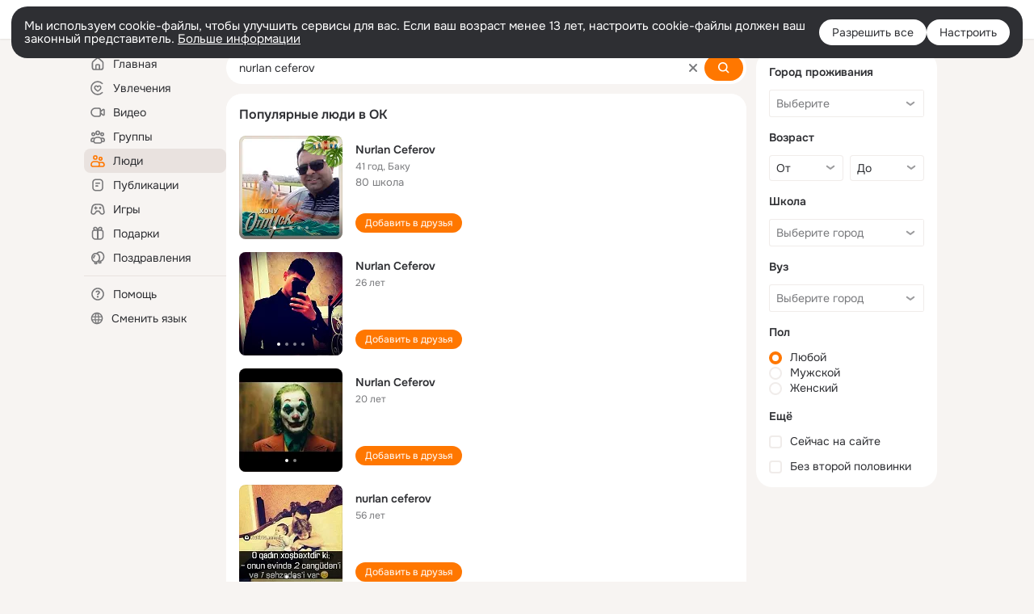

--- FILE ---
content_type: application/javascript; charset=utf-8
request_url: https://st-ok.cdn-vk.ru/res/react/bdui-events-adapter_8877fecd.js
body_size: 34357
content:
!function(e,t){if("object"==typeof exports&&"object"==typeof module)module.exports=t();else if("function"==typeof define&&define.amd)define([],t);else{var n=t();for(var o in n)("object"==typeof exports?exports:e)[o]=n[o]}}(window,()=>(()=>{var e,t,n={DYxQ:()=>{},"D/ON":()=>{},wBjn:()=>{},WvKc:()=>{},GfTb:()=>{},mAEi:()=>{},LwS1:()=>{},"VBI+":()=>{},jl1R:()=>{},TZqa:(e,t,n)=>{"use strict";n.d(t,{B:()=>s});var o=n("JBoD"),a=n("LSM0");let s=(0,a.inject)("store","ctrl")((0,a.observer)(e=>{let{ctrl:t}=e,{subscribeToEventBuses:n,unsubscribeFromEventBuses:a}=t;return(0,o.useEffect)(()=>(n(),a),[n,a]),null}))},VgKe:(e,t,n)=>{"use strict";n.d(t,{Y:()=>l});var o=n("rio4"),a=n("IyhO"),s=n("gjA1"),i=n("TZqa");class l extends o.ReactAppBlock{getAppAPI(){return{}}getAppEntities(){return{Store:a.y,Controller:s.v,Component:i.B}}constructor(...e){super(...e),this.withStrictMode=!0}}},gjA1:(e,t,n)=>{"use strict";n.d(t,{v:()=>l});var o=n("Ugwu"),a=n("mgBN");let s=(0,n("mqMe").S)("OK/BduiEventBuses"),i=new a.N8({scope:"global"});class l extends o.BaseReactController{init(){}constructor(...e){super(...e),this.handleSet=e=>{i.set(e.key,e.value)},this.handlePatch=e=>{i.patch(e.changes)},this.handleDelta=e=>{i.delta(e.key,e.delta)},this.subscribeToEventBuses=()=>{i.subscribe(),s.get().SET.on(this.handleSet,this),s.get().PATCH.on(this.handlePatch,this),s.get().DELTA.on(this.handleDelta,this)},this.unsubscribeFromEventBuses=()=>{i.unsubscribe(),s.get().SET.off(this.handleSet),s.get().PATCH.off(this.handlePatch),s.get().DELTA.off(this.handleDelta)}}}},IyhO:(e,t,n)=>{"use strict";n.d(t,{y:()=>o});class o{constructor(e){}}},IPbQ:(e,t,n)=>{"use strict";n.d(t,{M:()=>o});class o{static require(e){return new Promise(t=>{window.require(e,function(){for(var e=arguments.length,n=Array(e),o=0;o<e;o++)n[o]=arguments[o];return t(n)})})}static module(e,t){if(this.defined(e)){let n=window.require(e);return t&&t(n),n}}static defined(e){return window.require&&window.require.defined(e)}}},mqMe:(e,t,n)=>{"use strict";n.d(t,{S:()=>a});var o=n("IPbQ");function a(e){return new s(e)}class s{get(){if(!o.M.defined(this.name))throw Error(`Модуль ${this.name} не загружен.`);return o.M.module(this.name)}constructor(e){this.name=e}}},Sxw3:(e,t,n)=>{"use strict";n("HXMk"),n("K3GR")},LPzy:(e,t,n)=>{"use strict";n.d(t,{A:()=>m});var o=n("fMBO"),a=n("JBoD"),s=n("URl7"),i=n.n(s),l=n("P91x"),c=n("DYxQ"),u=n.n(c);function d(e){for(var t=1;t<arguments.length;t++){var n=null!=arguments[t]?arguments[t]:{},o=Object.keys(n);"function"==typeof Object.getOwnPropertySymbols&&(o=o.concat(Object.getOwnPropertySymbols(n).filter(function(e){return Object.getOwnPropertyDescriptor(n,e).enumerable}))),o.forEach(function(t){var o;o=n[t],t in e?Object.defineProperty(e,t,{value:o,enumerable:!0,configurable:!0,writable:!0}):e[t]=o})}return e}function p(e,t){return t=null!=t?t:{},Object.getOwnPropertyDescriptors?Object.defineProperties(e,Object.getOwnPropertyDescriptors(t)):(function(e,t){var n=Object.keys(e);if(Object.getOwnPropertySymbols){var o=Object.getOwnPropertySymbols(e);n.push.apply(n,o)}return n})(Object(t)).forEach(function(n){Object.defineProperty(e,n,Object.getOwnPropertyDescriptor(t,n))}),e}let f="ButtonsViewStack",h=e=>{let{view:t="horizontal",size:n="56",fillButtons:s,centerButtons:c,customVarsStyles:h,children:m}=e,v=(0,a.useCallback)((e,t)=>t===f?p(d({fillButtons:s},e),{size:n}):p(d({},e),{size:n,width:s?"100%":"auto"}),[s,n]),b=(0,a.useMemo)(()=>m?a.Children.toArray(m).map(e=>{let t=(0,l.Mn)(e),n=v(e.props,t),s=(0,a.cloneElement)(e,n);return t===f?(0,o.jsx)("div",{className:u()["buttons-view-stack-wrapper"],children:s},s.key):s}):[],[m,v]),g=i()(u()["buttons-view-stack"],h,{[u().__vertical]:"vertical"===t,[u()[`__size-${n}`]]:n,[u().__center]:c});return(0,o.jsx)("div",{className:g,"data-tsid":"buttons-view-stack-test-id",children:b})};h.displayName=f;let m=h},KR9G:(e,t,n)=>{"use strict";n.d(t,{$:()=>o.Button});var o=n("8Wec");n("23RR")},i1LR:(e,t,n)=>{"use strict";n("T6So"),n("5MTg"),n("im58"),n("fHZp")},"Cl+s":(e,t,n)=>{"use strict";n.d(t,{Vi:()=>o.ButtonCircle});var o=n("kurZ");n("TZDh")},"Vyw+":(e,t,n)=>{"use strict";n("Y+bq"),n("KedS"),n("tFZ2"),n("pRhv")},"9Jvz":(e,t,n)=>{"use strict";n.d(t,{A:()=>a.ContentsView,U:()=>o.Content});var o=n("qq9C"),a=n("b2Vl")},"4Nv7":(e,t,n)=>{"use strict";n("fMBO"),n("JBoD");var o=n("URl7"),a=(n("TWz1"),n("kJiA"),n("wqmT")),s=(n("P91x"),n("gZ4L"),n("D/ON"));(0,a.X)("content"),(0,a.X)("button-circle-schevron")},TWz1:(e,t,n)=>{"use strict";n.d(t,{A:()=>i});var o=n("fMBO");n("JBoD");var a=n("sgr/");let s=(0,n("wqmT").X)("right-button-circle-schevron"),i=e=>{let{"data-tsid":t=s,view:n,type:i,"aria-label":l}=e;return(0,o.jsx)(a.A,{view:n,type:i,"aria-label":null!=l?l:" ",icon:"glyph_right_16_20","data-tsid":t,tabIndex:-1,"aria-hidden":"true"})}},kJiA:(e,t,n)=>{"use strict";n.d(t,{HY:()=>o});let o={27:"h1",21:"h2",17:"h3"}},wqmT:(e,t,n)=>{"use strict";n.d(t,{$:()=>s,X:()=>i});var o=n("5XYl");let a="core-header",s=(0,o.G3)(a),i=(0,o.Ay)(a)},"sgr/":(e,t,n)=>{"use strict";n.d(t,{A:()=>p});var o=n("fMBO");n("JBoD");var a=n("URl7"),s=n.n(a),i=n("5XYl"),l=n("Cl+s"),c=n("wBjn"),u=n.n(c);let d=(0,i.G3)("header-right-button-circle"),p=e=>{var t,n;let{"data-tsid":a=d,view:i,icon:c}=e,p=function(e,t){if(null==e)return{};var n,o,a=function(e,t){if(null==e)return{};var n,o,a={},s=Object.keys(e);for(o=0;o<s.length;o++)n=s[o],t.indexOf(n)>=0||(a[n]=e[n]);return a}(e,t);if(Object.getOwnPropertySymbols){var s=Object.getOwnPropertySymbols(e);for(o=0;o<s.length;o++)n=s[o],!(t.indexOf(n)>=0)&&Object.prototype.propertyIsEnumerable.call(e,n)&&(a[n]=e[n])}return a}(e,["data-tsid","view","icon"]),f=s()(u()["custom-colors"],u()[`__view-${i}`]);return(0,o.jsx)(l.Vi,(t=function(e){for(var t=1;t<arguments.length;t++){var n=null!=arguments[t]?arguments[t]:{},o=Object.keys(n);"function"==typeof Object.getOwnPropertySymbols&&(o=o.concat(Object.getOwnPropertySymbols(n).filter(function(e){return Object.getOwnPropertyDescriptor(n,e).enumerable}))),o.forEach(function(t){var o;o=n[t],t in e?Object.defineProperty(e,t,{value:o,enumerable:!0,configurable:!0,writable:!0}):e[t]=o})}return e}({},p),n=n={size:"28",view:"custom","data-tsid":a,customColorsStyles:f,children:(0,o.jsx)(l.Vi.Icon,{icon:c})},Object.getOwnPropertyDescriptors?Object.defineProperties(t,Object.getOwnPropertyDescriptors(n)):(function(e,t){var n=Object.keys(e);if(Object.getOwnPropertySymbols){var o=Object.getOwnPropertySymbols(e);n.push.apply(n,o)}return n})(Object(n)).forEach(function(e){Object.defineProperty(t,e,Object.getOwnPropertyDescriptor(n,e))}),t))}},"9Wod":(e,t,n)=>{"use strict";n("4Nv7")},"jAK+":(e,t,n)=>{"use strict";n("9Wod"),n("Hqxi"),n("FTZP"),n("46z4"),n("0BvY")},iLjG:(e,t,n)=>{"use strict";n.d(t,{C:()=>d});var o=n("fMBO");n("JBoD");var a=n("URl7"),s=n.n(a),i=n("cg7/"),l=n("WvKc"),c=n.n(l);let u="Indicator",d=e=>{var t,n,{"data-tsid":a=u,size:l="8",pulse:d="false"}=e,p=function(e,t){if(null==e)return{};var n,o,a=function(e,t){if(null==e)return{};var n,o,a={},s=Object.keys(e);for(o=0;o<s.length;o++)n=s[o],t.indexOf(n)>=0||(a[n]=e[n]);return a}(e,t);if(Object.getOwnPropertySymbols){var s=Object.getOwnPropertySymbols(e);for(o=0;o<s.length;o++)n=s[o],!(t.indexOf(n)>=0)&&Object.prototype.propertyIsEnumerable.call(e,n)&&(a[n]=e[n])}return a}(e,["data-tsid","size","pulse"]);let f=s()(c().indicator,{[c().__pulse]:d,[c()[`__size-${l}`]]:l});return(0,o.jsx)(i.v,(t=function(e){for(var t=1;t<arguments.length;t++){var n=null!=arguments[t]?arguments[t]:{},o=Object.keys(n);"function"==typeof Object.getOwnPropertySymbols&&(o=o.concat(Object.getOwnPropertySymbols(n).filter(function(e){return Object.getOwnPropertyDescriptor(n,e).enumerable}))),o.forEach(function(t){var o;o=n[t],t in e?Object.defineProperty(e,t,{value:o,enumerable:!0,configurable:!0,writable:!0}):e[t]=o})}return e}({},p),n=n={className:f,"data-tsid":a,"data-uikit":u},Object.getOwnPropertyDescriptors?Object.defineProperties(t,Object.getOwnPropertyDescriptors(n)):(function(e,t){var n=Object.keys(e);if(Object.getOwnPropertySymbols){var o=Object.getOwnPropertySymbols(e);n.push.apply(n,o)}return n})(Object(n)).forEach(function(e){Object.defineProperty(t,e,Object.getOwnPropertyDescriptor(n,e))}),t))};d.displayName=u},"58W9":(e,t,n)=>{"use strict";n.d(t,{V:()=>l});var o=n("fMBO");n("JBoD");var a=n("iLjG"),s=n("GfTb"),i=n.n(s);let l=e=>{var t,n,{platform:s="mob","data-tsid":l="indicator-preset-test-id"}=e,c=function(e,t){if(null==e)return{};var n,o,a=function(e,t){if(null==e)return{};var n,o,a={},s=Object.keys(e);for(o=0;o<s.length;o++)n=s[o],t.indexOf(n)>=0||(a[n]=e[n]);return a}(e,t);if(Object.getOwnPropertySymbols){var s=Object.getOwnPropertySymbols(e);for(o=0;o<s.length;o++)n=s[o],!(t.indexOf(n)>=0)&&Object.prototype.propertyIsEnumerable.call(e,n)&&(a[n]=e[n])}return a}(e,["platform","data-tsid"]);let u=i()[`platform-${s}`];return(0,o.jsx)(a.C,(t=function(e){for(var t=1;t<arguments.length;t++){var n=null!=arguments[t]?arguments[t]:{},o=Object.keys(n);"function"==typeof Object.getOwnPropertySymbols&&(o=o.concat(Object.getOwnPropertySymbols(n).filter(function(e){return Object.getOwnPropertyDescriptor(n,e).enumerable}))),o.forEach(function(t){var o;o=n[t],t in e?Object.defineProperty(e,t,{value:o,enumerable:!0,configurable:!0,writable:!0}):e[t]=o})}return e}({},c),n=n={"data-tsid":l,view:"custom",customColorsStyles:u},Object.getOwnPropertyDescriptors?Object.defineProperties(t,Object.getOwnPropertyDescriptors(n)):(function(e,t){var n=Object.keys(e);if(Object.getOwnPropertySymbols){var o=Object.getOwnPropertySymbols(e);n.push.apply(n,o)}return n})(Object(n)).forEach(function(e){Object.defineProperty(t,e,Object.getOwnPropertyDescriptor(n,e))}),t))}},d0OF:(e,t,n)=>{"use strict";n("fMBO"),n("JBoD"),n("58W9")},"cg7/":(e,t,n)=>{"use strict";n.d(t,{v:()=>u});var o=n("fMBO");n("JBoD");var a=n("URl7"),s=n.n(a),i=n("mAEi"),l=n.n(i);let c="IndicatorCore",u=e=>{let{"data-tsid":t=c,cutout:n=!0,view:a="primary",children:i,customVarsStyles:u,customColorsStyles:d,className:p}=e,f=s()(l().wrapper,l()[`__style-${a}`],"custom"===a&&d,{[l().__cutout]:n},u,p);return(0,o.jsx)("div",{className:f,"data-tsid":t,"data-uikit":c,"aria-hidden":"true",children:i})};u.displayName=c},sPGj:(e,t,n)=>{"use strict";n("tbpl"),n("Intd"),n("d0OF")},I9vZ:(e,t,n)=>{"use strict";n("5/lw"),n("/Naf")},"3riV":(e,t,n)=>{"use strict";n("fjN0"),n("hgZ7")},VqhH:(e,t,n)=>{"use strict";n("ZrI7"),n("9krl")},"7kLR":(e,t,n)=>{"use strict";n.d(t,{A:()=>c});var o=n("fMBO");n("JBoD");var a=n("puaB"),s=n("LwS1"),i=n.n(s);let l=e=>{var t,n;let{"data-tsid":s}=e;return(0,o.jsx)(a.f,(t=function(e){for(var t=1;t<arguments.length;t++){var n=null!=arguments[t]?arguments[t]:{},o=Object.keys(n);"function"==typeof Object.getOwnPropertySymbols&&(o=o.concat(Object.getOwnPropertySymbols(n).filter(function(e){return Object.getOwnPropertyDescriptor(n,e).enumerable}))),o.forEach(function(t){var o;o=n[t],t in e?Object.defineProperty(e,t,{value:o,enumerable:!0,configurable:!0,writable:!0}):e[t]=o})}return e}({},e),n=n={"data-tsid":s||"toast-test-id",classes:i(),"data-uikit":"Toast"},Object.getOwnPropertyDescriptors?Object.defineProperties(t,Object.getOwnPropertyDescriptors(n)):(function(e,t){var n=Object.keys(e);if(Object.getOwnPropertySymbols){var o=Object.getOwnPropertySymbols(e);n.push.apply(n,o)}return n})(Object(n)).forEach(function(e){Object.defineProperty(t,e,Object.getOwnPropertyDescriptor(n,e))}),t))};l.displayName="Toast";let c=l},xhLl:(e,t,n)=>{"use strict";var o=n("7kLR"),a=n("cOoa"),s=n("A4LC");Object.assign(o.A,{ToastIcon:s.A,ButtonsView:a.A})},cOoa:(e,t,n)=>{"use strict";n.d(t,{A:()=>c});var o=n("fMBO");n("JBoD");var a=n("LPzy"),s=n("VBI+"),i=n.n(s);let l=e=>{var t,n,{children:s,"data-tsid":l}=e,c=function(e,t){if(null==e)return{};var n,o,a=function(e,t){if(null==e)return{};var n,o,a={},s=Object.keys(e);for(o=0;o<s.length;o++)n=s[o],t.indexOf(n)>=0||(a[n]=e[n]);return a}(e,t);if(Object.getOwnPropertySymbols){var s=Object.getOwnPropertySymbols(e);for(o=0;o<s.length;o++)n=s[o],!(t.indexOf(n)>=0)&&Object.prototype.propertyIsEnumerable.call(e,n)&&(a[n]=e[n])}return a}(e,["children","data-tsid"]);return(0,o.jsx)(a.A,(t=function(e){for(var t=1;t<arguments.length;t++){var n=null!=arguments[t]?arguments[t]:{},o=Object.keys(n);"function"==typeof Object.getOwnPropertySymbols&&(o=o.concat(Object.getOwnPropertySymbols(n).filter(function(e){return Object.getOwnPropertyDescriptor(n,e).enumerable}))),o.forEach(function(t){var o;o=n[t],t in e?Object.defineProperty(e,t,{value:o,enumerable:!0,configurable:!0,writable:!0}):e[t]=o})}return e}({},c),n=n={"data-tsid":"toast-buttons-view-test-id",view:"horizontal",size:"28",customVarsStyles:i()["buttons-view"],children:s},Object.getOwnPropertyDescriptors?Object.defineProperties(t,Object.getOwnPropertyDescriptors(n)):(function(e,t){var n=Object.keys(e);if(Object.getOwnPropertySymbols){var o=Object.getOwnPropertySymbols(e);n.push.apply(n,o)}return n})(Object(n)).forEach(function(e){Object.defineProperty(t,e,Object.getOwnPropertyDescriptor(n,e))}),t))};l.displayName="Toast.ButtonsView";let c=l},A4LC:(e,t,n)=>{"use strict";n.d(t,{A:()=>c});var o=n("fMBO");n("JBoD");var a=n("NsRA"),s=n("jl1R"),i=n.n(s);let l=e=>{var t,n;return(0,o.jsx)(a.Icon,(t=function(e){for(var t=1;t<arguments.length;t++){var n=null!=arguments[t]?arguments[t]:{},o=Object.keys(n);"function"==typeof Object.getOwnPropertySymbols&&(o=o.concat(Object.getOwnPropertySymbols(n).filter(function(e){return Object.getOwnPropertyDescriptor(n,e).enumerable}))),o.forEach(function(t){var o;o=n[t],t in e?Object.defineProperty(e,t,{value:o,enumerable:!0,configurable:!0,writable:!0}):e[t]=o})}return e}({className:i().icon},e),n=n={"data-tsid":"toast-icon-test-id"},Object.getOwnPropertyDescriptors?Object.defineProperties(t,Object.getOwnPropertyDescriptors(n)):(function(e,t){var n=Object.keys(e);if(Object.getOwnPropertySymbols){var o=Object.getOwnPropertySymbols(e);n.push.apply(n,o)}return n})(Object(n)).forEach(function(e){Object.defineProperty(t,e,Object.getOwnPropertyDescriptor(n,e))}),t))};l.displayName="Toast.ToastIcon";let c=l},puaB:(e,t,n)=>{"use strict";n.d(t,{f:()=>d});var o=n("fMBO"),a=n("JBoD"),s=n("URl7"),i=n.n(s),l=n("P91x"),c=n("9Jvz"),u=n("KCuS");let d=e=>{let{title:t,subtitle:n,direction:s="horizontal",timer:d=!1,fillHorizontal:p=!1,preset:f,"data-tsid":h,customVarsStyles:m,children:v,classes:b,defaultIcon:g,timerDuration:y}=e,{ToastIcon:w,ButtonsView:x}=(0,a.useMemo)(()=>(0,l.nB)(v,"Toast",{ToastIcon:{props:{size:"24"}}}),[v]),O=i()(b.wrapper,f&&b[`__color-${f}`],p&&b["__fill-horizontal"],m),_=(0,a.useRef)(null),j=(0,a.useRef)(null),E=(0,u.B)(_,j,s),P=i()(b["content-container"],b[`__position-${E}`]),S=i()(b["buttons-container"],"vertical"===E&&!w&&b["__no-icon"]),N=(0,a.useMemo)(()=>void 0!==y?`${y}ms`:x?"8000ms":"4000ms",[y,x]),k="105%",C="103%";return(0,o.jsxs)("div",{className:O,role:"alert","data-tsid":h||"toast-test-id",children:[d&&(0,o.jsxs)(o.Fragment,{children:[(0,o.jsxs)("div",{className:b["main-timer"],style:{"--timer-height":"horizontal"===E?k:C},children:[(0,o.jsx)("div",{className:b.timer,style:{"--duration":N,"--timer-height":"horizontal"===E?k:C}}),(0,o.jsx)("div",{className:b["timer-glow"],style:{"--duration":N}})]}),(0,o.jsx)("div",{className:b["pulse-container"],children:(0,o.jsx)("div",{className:b.pulse})})]}),(0,o.jsxs)("div",{className:P,children:[(0,o.jsxs)("div",{className:b["content-wrapper"],children:[w?(0,o.jsx)("div",{className:b["icon-container"],children:w}):g&&(0,o.jsx)("div",{className:b["icon-container"],children:g}),(0,o.jsx)("div",{className:b["text-content"],children:(0,o.jsxs)(c.A,{children:[(0,o.jsx)(c.A.Row,{children:(0,o.jsx)(c.A.Content,{children:(0,o.jsx)(c.U.Text,{view:"custom",customColorsStyles:b.text,maxLines:2,ref:_,children:t})})}),(0,o.jsx)(c.A.Row,{children:(0,o.jsx)(c.A.Content,{children:(0,o.jsx)(c.U.Text,{view:"custom",customColorsStyles:b.description,maxLines:3,ref:j,children:n})})})]})})]}),x&&(0,o.jsx)("div",{className:S,children:x})]})]})}},KCuS:(e,t,n)=>{"use strict";n.d(t,{B:()=>a});var o=n("JBoD");let a=(e,t,n)=>{let[a,s]=(0,o.useState)(n);return(0,o.useEffect)(()=>{let n=()=>{let n=!1;e.current&&(n=e.current.clientHeight>=40),t.current&&!n&&(n=t.current.clientHeight>=40),n&&s("vertical")},o=new ResizeObserver(n);return e.current&&o.observe(e.current),t.current&&o.observe(t.current),n(),()=>{o.disconnect()}},[e,t,a,n]),a}},U9Nn:(e,t,n)=>{"use strict";n("xhLl"),n("PrNE"),n("6fa7"),n("5Aff")},"5Aff":(e,t,n)=>{"use strict";n("JBoD"),n("VZpA"),n("P91x")},Fwdl:(e,t,n)=>{"use strict";n("1xM4"),n("dndz")},IrRC:(e,t,n)=>{"use strict";n.d(t,{$n:()=>o.$,In:()=>a.Icon}),n("Sxw3"),n("zw62"),n("v1av"),n("6eNs");var o=n("KR9G");n("hl6z"),n("i1LR"),n("Cl+s"),n("X4ou"),n("Vyw+"),n("9Jvz"),n("MEf8"),n("XeFg"),n("TOpK"),n("jAK+");var a=n("NsRA");n("TT2l"),n("nSam"),n("t/xm"),n("0qsy"),n("G2oa"),n("fBFJ"),n("cyNf"),n("IGZv"),n("WVHX"),n("q8KW"),n("qvwJ"),n("BzAa"),n("wDbB"),n("PztO"),n("B4hA"),n("I9vZ"),n("3riV"),n("R5Fr"),n("VqhH"),n("0yXd"),n("gZ4L"),n("vvny"),n("U9Nn"),n("x1Rd"),n("Fwdl"),n("sPGj"),n("abgx")},"5XYl":(e,t,n)=>{"use strict";n.d(t,{Ay:()=>a,G3:()=>o});let o=e=>`${e}-test-id`,a=e=>t=>o(t?`${e}-${t}`:e)},"O/8j":(e,t,n)=>{"use strict";n("T+Ia")},"T+Ia":(e,t,n)=>{"use strict";var o=n("JBoD");void 0===window.document?o.useEffect:o.useLayoutEffect},BfUf:(e,t,n)=>{"use strict";n.d(t,{$n:()=>o.$n,In:()=>o.In});var o=n("IrRC");n("rCEk"),n("oZXf"),n("O/8j")},rCEk:(e,t,n)=>{"use strict";n("P91x")},P91x:(e,t,n)=>{"use strict";n.d(t,{Mn:()=>i,nB:()=>u,on:()=>d});var o=n("JBoD");function a(e){for(var t=1;t<arguments.length;t++){var n=null!=arguments[t]?arguments[t]:{},o=Object.keys(n);"function"==typeof Object.getOwnPropertySymbols&&(o=o.concat(Object.getOwnPropertySymbols(n).filter(function(e){return Object.getOwnPropertyDescriptor(n,e).enumerable}))),o.forEach(function(t){var o;o=n[t],t in e?Object.defineProperty(e,t,{value:o,enumerable:!0,configurable:!0,writable:!0}):e[t]=o})}return e}let s="Unknown",i=e=>{var t;return(null==e||null==(t=e.type)?void 0:t.displayName)||s},l=(e,t)=>i(e).replace(`${t}.`,""),c=function(e){let t=arguments.length>1&&void 0!==arguments[1]?arguments[1]:"";return e.map(e=>t?`${t}.${e}`:e).join(", ")};function u(e,t,n){let i=arguments.length>3&&void 0!==arguments[3]?arguments[3]:{isArrayResult:!1},u=0,d={},p=[],f=[],h=[];return Object.entries(n).forEach(e=>{let[t,n]=e;n.required&&f.push(t),n.optionalRequired&&h.push(t)}),o.Children.forEach(o.Children.toArray(e),e=>{let c=l(e,t),f=n[c],h=e;if(f){var m,v;if(f.skipElement)return;let t=(m=a({},f.props,e.props),v=v={key:`${e.key}-${c}`},Object.getOwnPropertyDescriptors?Object.defineProperties(m,Object.getOwnPropertyDescriptors(v)):(function(e,t){var n=Object.keys(e);if(Object.getOwnPropertySymbols){var o=Object.getOwnPropertySymbols(e);n.push.apply(n,o)}return n})(Object(v)).forEach(function(e){Object.defineProperty(m,e,Object.getOwnPropertyDescriptor(v,e))}),m);h=(0,o.cloneElement)(e,t)}else if(c===s)return;if(i.isArrayResult)p.push(h);else{let e=c;c===s&&(e=`${c}-${u}`,u++),d[e]=h}}),function(e){let t,n,{allOptionalRequired:o,allRequired:a,result:s,arrayDisplayNamesResult:i,prefix:l}=e,u=[];if(i.length?(t=a.filter(e=>!i.includes(e)),n=!o.length||!!o.find(e=>i.includes(e))):(t=a.filter(e=>!s[e]),n=!o.length||!!o.find(e=>s[e])),t.length){let e=c(t);u.push(`${l||"Компонент"} должен содержать все эти компоненты: ${e}!`)}if(!n){let e=c(o);u.push(`${l||"Компонент"} должен включать один из этих компонентов: ${e}!`)}if(u.length)throw Error(u.join(`
`))}({allOptionalRequired:h,allRequired:f,result:d,arrayDisplayNamesResult:p.map(e=>l(e,t)),prefix:t}),(null==i?void 0:i.isArrayResult)?p:d}let d=(e,t)=>{let n=a({},e),o=t.reduce((t,o)=>(t[o]=e[o],delete n[o],t),{});return a({currentProps:n},o)}},Tm4X:(e,t,n)=>{"use strict";var o=n("JBoD"),a=Symbol.for("react.element"),s=Symbol.for("react.fragment"),i=Object.prototype.hasOwnProperty,l=o.__SECRET_INTERNALS_DO_NOT_USE_OR_YOU_WILL_BE_FIRED.ReactCurrentOwner,c={key:!0,ref:!0,__self:!0,__source:!0};function u(e,t,n){var o,s={},u=null,d=null;for(o in void 0!==n&&(u=""+n),void 0!==t.key&&(u=""+t.key),void 0!==t.ref&&(d=t.ref),t)i.call(t,o)&&!c.hasOwnProperty(o)&&(s[o]=t[o]);if(e&&e.defaultProps)for(o in t=e.defaultProps)void 0===s[o]&&(s[o]=t[o]);return{$$typeof:a,type:e,key:u,ref:d,props:s,_owner:l.current}}t.Fragment=s,t.jsx=u,t.jsxs=u},fMBO:(e,t,n)=>{"use strict";e.exports=n("Tm4X")},oZXf:(e,t,n)=>{e.exports=n("/Vwq")("+TvC")},fjN0:(e,t,n)=>{e.exports=n("/Vwq")("0p6g")},"0yXd":(e,t,n)=>{e.exports=n("/Vwq")("156u")},"6eNs":(e,t,n)=>{e.exports=n("/Vwq")("1oPY")},"8Wec":(e,t,n)=>{e.exports=n("/Vwq")("2J2A")},"4Yop":(e,t,n)=>{e.exports=n("TKNu")("2vnA")},WVHX:(e,t,n)=>{e.exports=n("/Vwq")("3du4")},B4hA:(e,t,n)=>{e.exports=n("/Vwq")("6HF9")},qq9C:(e,t,n)=>{e.exports=n("/Vwq")("6MX1")},"t/xm":(e,t,n)=>{e.exports=n("/Vwq")("8t7e")},qvwJ:(e,t,n)=>{e.exports=n("/Vwq")("9iJx")},"6fa7":(e,t,n)=>{e.exports=n("/Vwq")("A3Lz")},IGZv:(e,t,n)=>{e.exports=n("/Vwq")("Afge")},"5/lw":(e,t,n)=>{e.exports=n("/Vwq")("C+wP")},dndz:(e,t,n)=>{e.exports=n("/Vwq")("COXF")},fHZp:(e,t,n)=>{e.exports=n("/Vwq")("DpJN")},b2Vl:(e,t,n)=>{e.exports=n("/Vwq")("IFHE")},TOpK:(e,t,n)=>{e.exports=n("/Vwq")("Jmak")},URl7:(e,t,n)=>{e.exports=n("TKNu")("LMMr")},Hqxi:(e,t,n)=>{e.exports=n("/Vwq")("Lhhv")},tFZ2:(e,t,n)=>{e.exports=n("/Vwq")("MIah")},wDbB:(e,t,n)=>{e.exports=n("/Vwq")("NzqF")},nSam:(e,t,n)=>{e.exports=n("/Vwq")("O8LN")},LSM0:(e,t,n)=>{e.exports=n("TKNu")("OeXR")},PztO:(e,t,n)=>{e.exports=n("/Vwq")("R2dl")},q8KW:(e,t,n)=>{e.exports=n("/Vwq")("RAWe")},rio4:(e,t,n)=>{e.exports=n("zScZ")("RQEu")},K3GR:(e,t,n)=>{e.exports=n("/Vwq")("RjJK")},Intd:(e,t,n)=>{e.exports=n("/Vwq")("S0Fz")},"/Naf":(e,t,n)=>{e.exports=n("/Vwq")("SPEo")},hl6z:(e,t,n)=>{e.exports=n("/Vwq")("TA+9")},"46z4":(e,t,n)=>{e.exports=n("/Vwq")("TSN3")},G2oa:(e,t,n)=>{e.exports=n("/Vwq")("V19M")},gZ4L:(e,t,n)=>{e.exports=n("/Vwq")("WwLI")},hgZ7:(e,t,n)=>{e.exports=n("/Vwq")("XBPC")},MEf8:(e,t,n)=>{e.exports=n("/Vwq")("YLgg")},NsRA:(e,t,n)=>{e.exports=n("/Vwq")("ZDmW")},fBFJ:(e,t,n)=>{e.exports=n("/Vwq")("ZReY")},TZDh:(e,t,n)=>{e.exports=n("/Vwq")("ZhTP")},"9krl":(e,t,n)=>{e.exports=n("/Vwq")("Zs/W")},BzAa:(e,t,n)=>{e.exports=n("/Vwq")("agS4")},tbpl:(e,t,n)=>{e.exports=n("/Vwq")("bHKz")},x1Rd:(e,t,n)=>{e.exports=n("/Vwq")("bU33")},abgx:(e,t,n)=>{e.exports=n("/Vwq")("bXmK")},FTZP:(e,t,n)=>{e.exports=n("/Vwq")("bg6G")},XeFg:(e,t,n)=>{e.exports=n("/Vwq")("cJdj")},Ugwu:(e,t,n)=>{e.exports=n("zScZ")("dr81")},TT2l:(e,t,n)=>{e.exports=n("/Vwq")("dthd")},"23RR":(e,t,n)=>{e.exports=n("/Vwq")("e/1y")},KedS:(e,t,n)=>{e.exports=n("/Vwq")("fsYC")},T6So:(e,t,n)=>{e.exports=n("/Vwq")("gS9m")},im58:(e,t,n)=>{e.exports=n("/Vwq")("hAaI")},v1av:(e,t,n)=>{e.exports=n("/Vwq")("hpp+")},R5Fr:(e,t,n)=>{e.exports=n("/Vwq")("hxS9")},dbFb:(e,t,n)=>{e.exports=n("TKNu")("i8i4")},HXMk:(e,t,n)=>{e.exports=n("/Vwq")("jT+R")},"0BvY":(e,t,n)=>{e.exports=n("/Vwq")("lFIA")},X4ou:(e,t,n)=>{e.exports=n("/Vwq")("myPh")},cyNf:(e,t,n)=>{e.exports=n("/Vwq")("obZd")},pRhv:(e,t,n)=>{e.exports=n("/Vwq")("orU7")},"Y+bq":(e,t,n)=>{e.exports=n("/Vwq")("pIhV")},JBoD:(e,t,n)=>{e.exports=n("TKNu")("q1tI")},zw62:(e,t,n)=>{e.exports=n("/Vwq")("tCpf")},PrNE:(e,t,n)=>{e.exports=n("/Vwq")("u7lX")},kurZ:(e,t,n)=>{e.exports=n("/Vwq")("ucmk")},ZrI7:(e,t,n)=>{e.exports=n("/Vwq")("v/cH")},vvny:(e,t,n)=>{e.exports=n("/Vwq")("vmhl")},"1xM4":(e,t,n)=>{e.exports=n("/Vwq")("wiGj")},"5MTg":(e,t,n)=>{e.exports=n("/Vwq")("y+mQ")},"0qsy":(e,t,n)=>{e.exports=n("/Vwq")("zr8p")},"/Vwq":e=>{"use strict";e.exports=__OK_REACT_components_3},zScZ:e=>{"use strict";e.exports=__OK_REACT_core_3},TKNu:e=>{"use strict";e.exports=__OK_REACT_vendors_3},mgBN:(e,t,n)=>{"use strict";let o,a,s;n.d(t,{N8:()=>C});var i,l,c,u,d,p,f,h=n("fMBO"),m=n("JBoD"),v=n("BfUf"),b=n("dbFb"),g=n("4Yop"),y=n("LSM0");function w(){return(w=Object.assign||function(e){for(var t=1;t<arguments.length;t++){var n=arguments[t];for(var o in n)Object.prototype.hasOwnProperty.call(n,o)&&(e[o]=n[o])}return e}).apply(this,arguments)}function x(e){if(null==e)throw TypeError("Cannot destructure "+e);return e}function O(e){for(var t=1;t<arguments.length;t++){var n=null!=arguments[t]?arguments[t]:{},o=Object.keys(n);"function"==typeof Object.getOwnPropertySymbols&&(o=o.concat(Object.getOwnPropertySymbols(n).filter(function(e){return Object.getOwnPropertyDescriptor(n,e).enumerable}))),o.forEach(function(t){var o;o=n[t],t in e?Object.defineProperty(e,t,{value:o,enumerable:!0,configurable:!0,writable:!0}):e[t]=o})}return e}function _(e,t){return t=null!=t?t:{},Object.getOwnPropertyDescriptors?Object.defineProperties(e,Object.getOwnPropertyDescriptors(t)):(function(e,t){var n=Object.keys(e);if(Object.getOwnPropertySymbols){var o=Object.getOwnPropertySymbols(e);n.push.apply(n,o)}return n})(Object(t)).forEach(function(n){Object.defineProperty(e,n,Object.getOwnPropertyDescriptor(t,n))}),e}function j(e,t){if(null==e)return{};var n,o,a=function(e,t){if(null==e)return{};var n,o,a={},s=Object.keys(e);for(o=0;o<s.length;o++)n=s[o],t.indexOf(n)>=0||(a[n]=e[n]);return a}(e,t);if(Object.getOwnPropertySymbols){var s=Object.getOwnPropertySymbols(e);for(o=0;o<s.length;o++)n=s[o],!(t.indexOf(n)>=0)&&Object.prototype.propertyIsEnumerable.call(e,n)&&(a[n]=e[n])}return a}class E{_callHandler(e,t,n){return e.call(n,t),this}trigger(e){let t=this,n=t.list.slice(),o=arguments[1],a=[];for(let s=0,i=n.length;s<i;s++){let i=n[s];i&&(i.once&&a.push(i),t._callHandler(i.handler,e||o,i.context))}return a.forEach(e=>{let n=t.list.indexOf(e);-1!==n&&t.list.splice(n,1)}),t}attach(e,t){return this.list.push(E.wrapMethod(e,t)),this}attachOnce(e,t){let n=E.wrapMethod(e,t);return n.once=!0,this.list.push(n),this}detach(e,t){let n=this.list,o=n.length;for(;o-- >0;){let a=n[o];a.handler===e&&a.context===t&&n.splice(o,1)}return this}constructor(){this.list=[]}}E.wrapMethod=(e,t)=>({context:t,handler:e,once:!1});class P{static factory(e){return t=>P.create({prefix:e,name:t})}constructor(e){var t=this;this.listeners=new Map,this.emit=function(e){let n=arguments.length>1&&void 0!==arguments[1]?arguments[1]:null;return P.emit({prefix:t.prefix,name:t.name,data:e,target:n})},this.on=(e,t)=>{let n=this.makeListener(e,t);return!!n&&(P.on(n),!0)},this.off=e=>{let t=this.listeners.get(e);t&&(P.off(t),this.listeners.delete(e))},this.isMe=e=>this.name===e.name&&this.prefix===e.prefix,this.makeListener=(e,t)=>{if(this.listeners.has(e))return void console.log(`EventBus[${this.prefix}, ${this.name}]: повторное добавление обработчика`);let n=this,o=(function(o){let a=o.detail;if(!o.defaultPrevented&&n.isMe(a)&&!(t&&a.target&&t===a.target))return e(a.data)}).bind(this);return this.listeners.set(e,o),o},this.prefix=e.prefix,this.name=e.name}}P.EVENT_NAME="okeventbus",P.eventHost=({create:()=>new E}).create(),P.registeredBuses=new Set,P.getRegisteredBuses=()=>P.registeredBuses,P.getHost=()=>P.eventHost,P.createEvent=e=>new CustomEvent(P.EVENT_NAME,{detail:e,bubbles:!1,cancelable:!0}),P.on=e=>{if(P.hasListener(e))throw Error("EventBus: повторное добавление обработчика");P.eventHost.attach(e)},P.off=e=>{P.eventHost.detach(e)},P.emit=e=>{let t=P.createEvent(e);return P.eventHost.trigger(t),!t.defaultPrevented},P.findRegistered=e=>{let t=null;return P.registeredBuses.forEach(n=>{!t&&n.isMe(e)&&(t=n)}),t},P.create=e=>P.getInstance(e),P.getInstance=e=>{let t=P.findRegistered(e);return t||(t=new P(e),P.getRegisteredBuses().add(t)),t},P.hasListener=e=>P.eventHost.list.some(t=>t.handler===e);let S=P.factory("bdui.variables"),N={SET:S("set"),PATCH:S("patch"),REQ:S("snapshot.request"),RES:S("snapshot.response")};class k{performOnSet(e,t,n){this.vars.set(e,t),this.timestamps.set(e,n)}performOnPatch(e,t,n){this.vars.set(e,t),this.timestamps.set(e,n)}performOnRes(e,t,n){this.vars.set(e,t),this.timestamps.set(e,n)}requestSnapshot(){this.bus.REQ.emit({scope:this.scope},this)}subscribe(){let e=e=>{var t;if(e.scope&&e.scope!==this.scope)return;let n=null!=(t=this.timestamps.get(e.key))?t:-1;e.ts<=n||this.performOnSet(e.key,e.value,e.ts)},t=e=>{e.scope&&e.scope!==this.scope||Object.entries(e.changes).forEach(t=>{var n;let[o,a]=t,s=null!=(n=this.timestamps.get(o))?n:-1;e.ts<=s||this.performOnPatch(o,a,e.ts)})},n=e=>{if(e.scope&&e.scope!==this.scope)return;let t={},n={};this.vars.forEach((e,n)=>{t[n]=e}),this.timestamps.forEach((e,t)=>{n[t]=e}),this.bus.RES.emit({vars:t,clocks:n,scope:this.scope},this)},o=e=>{e.scope&&e.scope!==this.scope||Object.entries(e.vars||{}).forEach(t=>{var n,o,a;let[s,i]=t,l=null!=(o=null==(n=e.clocks)?void 0:n[s])?o:Date.now();l<=(null!=(a=this.timestamps.get(s))?a:-1)||this.performOnRes(s,i,l)})};this.bus.SET.on(e,this),this.bus.PATCH.on(t,this),this.bus.REQ.on(n,this),this.bus.RES.on(o,this),this.listeners.push(()=>this.bus.SET.off(e),()=>this.bus.PATCH.off(t),()=>this.bus.REQ.off(n),()=>this.bus.RES.off(o))}unsubscribe(){this.listeners.forEach(e=>e()),this.listeners=[]}get(e){return this.vars.get(e)}getOr(e,t){let n=this.get(e);return void 0===n?t:n}performSet(e,t){}set(e,t){let n=Date.now();this.vars.set(e,t),this.timestamps.set(e,n),this.bus.SET.emit({key:e,value:t,ts:n,scope:this.scope},this),this.performSet(e,t)}performPatch(e,t){}patch(e){let t=Date.now();Object.entries(e).forEach(e=>{let[n,o]=e;this.vars.set(n,o),this.timestamps.set(n,t),this.performPatch(n,o)}),this.bus.PATCH.emit({changes:e,ts:t,scope:this.scope},this)}performUnset(e){}unset(e){let t=Date.now();this.vars.delete(e),this.timestamps.delete(e),this.bus.SET.emit({key:e,value:void 0,ts:t,scope:this.scope},this),this.performUnset(e)}toggle(e,t){var n;let o=null!=(n=this.get(e))&&n;this.set(e,"boolean"==typeof t?t:!o)}constructor(e){var t;this.bus=N,this.listeners=[],this.scope=null!=(t=null==e?void 0:e.scope)?t:"global",this.vars=this.createVars(),this.timestamps=this.createClocks()}}class C extends k{createVars(){return new Map}createClocks(){return new Map}notifyWaiters(e,t){let n=this.waiters.get(e);n&&0!==n.size&&(n.forEach(e=>e(t)),n.clear())}performOnSet(e,t,n){super.performOnSet(e,t,n),this.notifyWaiters(e,t)}performOnPatch(e,t,n){super.performOnPatch(e,t,n),this.notifyWaiters(e,t)}performOnRes(e,t,n){super.performOnRes(e,t,n),this.notifyWaiters(e,t)}subscribe(){this.isSubscribed||(this.isSubscribed=!0,super.subscribe(),this.requestSnapshot())}unsubscribe(){this.isSubscribed&&(this.isSubscribed=!1,super.unsubscribe(),this.waiters.forEach(e=>e.forEach(e=>e(void 0))),this.waiters.clear())}async ensure(e){let t=arguments.length>1&&void 0!==arguments[1]?arguments[1]:this.defaultEnsureTimeoutMs,n=this.get(e);if(void 0!==n)return n;let o=this.waiters.get(e);return o||(o=new Set,this.waiters.set(e,o)),this.requestSnapshot(),new Promise(e=>{let n=setTimeout(()=>{e(void 0)},t);o.add(t=>{clearTimeout(n),e(t)})})}performSet(e,t){this.notifyWaiters(e,t)}performPatch(e,t){this.notifyWaiters(e,t)}performUnset(e){this.notifyWaiters(e,void 0)}async delta(e,t,n){var o,a;let s=null!=(o=null==n?void 0:n.ensureTimeoutMs)?o:this.defaultEnsureTimeoutMs,i=await this.ensure(e,s),l=("number"==typeof i?i:null!=(a=null==n?void 0:n.defaultValue)?a:0)+t;return this.set(e,l),l}constructor(e){var t;super(e),this.waiters=new Map,this.isSubscribed=!1,this.defaultEnsureTimeoutMs=null!=(t=null==e?void 0:e.defaultEnsureTimeoutMs)?t:400}}var R={exports:{}};let D=(G||(G=1,function(e){var t={}.hasOwnProperty;function n(){for(var e="",a=0;a<arguments.length;a++){var s=arguments[a];s&&(e=o(e,function(e){if("string"==typeof e||"number"==typeof e)return e;if("object"!=typeof e)return"";if(Array.isArray(e))return n.apply(null,e);if(e.toString!==Object.prototype.toString&&!e.toString.toString().includes("[native code]"))return e.toString();var a="";for(var s in e)t.call(e,s)&&e[s]&&(a=o(a,s));return a}(s)))}return e}function o(e,t){return t?e?e+" "+t:e+t:e}e.exports?(n.default=n,e.exports=n):window.classNames=n}(R)),(X=R.exports)&&X.__esModule&&Object.prototype.hasOwnProperty.call(X,"default"))?X.default:X,T=(0,m.createContext)(null);function A(e,t){let{checkForDefaultPrevented:n=!0}=arguments.length>2&&void 0!==arguments[2]?arguments[2]:{};return function(o){if(null==e||e(o),!1===n||!o.defaultPrevented)return null==t?void 0:t(o)}}function M(e,t){if("function"==typeof e)return e(t);null!=e&&(e.current=t)}function I(){for(var e=arguments.length,t=Array(e),n=0;n<e;n++)t[n]=arguments[n];return e=>{let n=!1,o=t.map(t=>{let o=M(t,e);return n||"function"!=typeof o||(n=!0),o});if(n)return()=>{for(let e=0;e<o.length;e++){let n=o[e];"function"==typeof n?n():M(t[e],null)}}}}function $(){for(var e=arguments.length,t=Array(e),n=0;n<e;n++)t[n]=arguments[n];return m.useCallback(I(...t),t)}var B=(null==(J=globalThis)?void 0:J.document)?m.useLayoutEffect:()=>{},L=(Z||(Z=n.t(m,2)))[" useId ".trim().toString()]||(()=>{}),z=0;function q(e){let[t,n]=m.useState(L());return B(()=>{n(e=>null!=e?e:String(z++))},[e]),e||(t?`radix-${t}`:"")}var V=(Z||(Z=n.t(m,2)))[" useInsertionEffect ".trim().toString()]||B;function F(e){var t;let n,o=(t=e,(n=m.forwardRef((e,t)=>{let{children:n}=e,o=j(e,["children"]);if(m.isValidElement(n)){var a,s,i;let e,l,c=(l=(e=null==(s=Object.getOwnPropertyDescriptor((a=n).props,"ref"))?void 0:s.get)&&"isReactWarning"in e&&e.isReactWarning)?a.ref:(l=(e=null==(i=Object.getOwnPropertyDescriptor(a,"ref"))?void 0:i.get)&&"isReactWarning"in e&&e.isReactWarning)?a.props.ref:a.props.ref||a.ref,u=function(e,t){let n=O({},t);for(let o in t){let a=e[o],s=t[o];/^on[A-Z]/.test(o)?a&&s?n[o]=function(){for(var e=arguments.length,t=Array(e),n=0;n<e;n++)t[n]=arguments[n];let o=s(...t);return a(...t),o}:a&&(n[o]=a):"style"===o?n[o]=O({},a,s):"className"===o&&(n[o]=[a,s].filter(Boolean).join(" "))}return O({},e,n)}(o,n.props);return n.type!==m.Fragment&&(u.ref=t?I(t,c):c),m.cloneElement(n,u)}return m.Children.count(n)>1?m.Children.only(null):null})).displayName=`${t}.SlotClone`,n),a=m.forwardRef((e,t)=>{let{children:n}=e,a=j(e,["children"]),s=m.Children.toArray(n),i=s.find(H);if(i){let e=i.props.children,n=s.map(t=>t===i?m.Children.count(e)>1?m.Children.only(null):m.isValidElement(e)?e.props.children:null:t);return(0,h.jsx)(o,_(O({},a),{ref:t,children:m.isValidElement(e)?m.cloneElement(e,void 0,n):null}))}return(0,h.jsx)(o,_(O({},a),{ref:t,children:n}))});return a.displayName=`${e}.Slot`,a}var W=F("Slot"),U=Symbol("radix.slottable");function H(e){return m.isValidElement(e)&&"function"==typeof e.type&&"__radixId"in e.type&&e.type.__radixId===U}var Y=["a","button","div","form","h2","h3","img","input","label","li","nav","ol","p","select","span","svg","ul"].reduce((e,t)=>{let n=F(`Primitive.${t}`),o=m.forwardRef((e,o)=>{let{asChild:a}=e,s=j(e,["asChild"]),i=a?n:t;return"u">typeof window&&(window[Symbol.for("radix-ui")]=!0),(0,h.jsx)(i,_(O({},s),{ref:o}))});return o.displayName=`Primitive.${t}`,_(O({},e),{[t]:o})},{});function K(e){let t=m.useRef(e);return m.useEffect(()=>{t.current=e}),m.useMemo(()=>function(){for(var e,n=arguments.length,o=Array(n),a=0;a<n;a++)o[a]=arguments[a];return null==(e=t.current)?void 0:e.call(t,...o)},[])}var X,Z,J,G,Q,ee="dismissableLayer.update",et=m.createContext({layers:new Set,layersWithOutsidePointerEventsDisabled:new Set,branches:new Set}),er=m.forwardRef((e,t)=>{var n,o;let{disableOutsidePointerEvents:a=!1,onEscapeKeyDown:s,onPointerDownOutside:i,onFocusOutside:l,onInteractOutside:c,onDismiss:u}=e,d=j(e,["disableOutsidePointerEvents","onEscapeKeyDown","onPointerDownOutside","onFocusOutside","onInteractOutside","onDismiss"]),p=m.useContext(et),[f,v]=m.useState(null),b=null!=(o=null==f?void 0:f.ownerDocument)?o:null==(n=globalThis)?void 0:n.document,[,g]=m.useState({}),y=$(t,e=>v(e)),w=Array.from(p.layers),[x]=[...p.layersWithOutsidePointerEventsDisabled].slice(-1),E=w.indexOf(x),P=f?w.indexOf(f):-1,S=p.layersWithOutsidePointerEventsDisabled.size>0,N=P>=E,k=function(e){var t;let n=arguments.length>1&&void 0!==arguments[1]?arguments[1]:null==(t=globalThis)?void 0:t.document,o=K(e),a=m.useRef(!1),s=m.useRef(()=>{});return m.useEffect(()=>{let e=e=>{if(e.target&&!a.current){let t=function(){eo("dismissableLayer.pointerDownOutside",o,a,{discrete:!0})},a={originalEvent:e};"touch"===e.pointerType?(n.removeEventListener("click",s.current),s.current=t,n.addEventListener("click",s.current,{once:!0})):t()}else n.removeEventListener("click",s.current);a.current=!1},t=window.setTimeout(()=>{n.addEventListener("pointerdown",e)},0);return()=>{window.clearTimeout(t),n.removeEventListener("pointerdown",e),n.removeEventListener("click",s.current)}},[n,o]),{onPointerDownCapture:()=>a.current=!0}}(e=>{let t=e.target,n=[...p.branches].some(e=>e.contains(t));!N||n||(null==i||i(e),null==c||c(e),e.defaultPrevented||null==u||u())},b),C=function(e){var t;let n=arguments.length>1&&void 0!==arguments[1]?arguments[1]:null==(t=globalThis)?void 0:t.document,o=K(e),a=m.useRef(!1);return m.useEffect(()=>{let e=e=>{e.target&&!a.current&&eo("dismissableLayer.focusOutside",o,{originalEvent:e},{discrete:!1})};return n.addEventListener("focusin",e),()=>n.removeEventListener("focusin",e)},[n,o]),{onFocusCapture:()=>a.current=!0,onBlurCapture:()=>a.current=!1}}(e=>{let t=e.target;[...p.branches].some(e=>e.contains(t))||(null==l||l(e),null==c||c(e),e.defaultPrevented||null==u||u())},b);return function(e){var t;let n=arguments.length>1&&void 0!==arguments[1]?arguments[1]:null==(t=globalThis)?void 0:t.document,o=K(e);m.useEffect(()=>{let e=e=>{"Escape"===e.key&&o(e)};return n.addEventListener("keydown",e,{capture:!0}),()=>n.removeEventListener("keydown",e,{capture:!0})},[o,n])}(e=>{P===p.layers.size-1&&(null==s||s(e),!e.defaultPrevented&&u&&(e.preventDefault(),u()))},b),m.useEffect(()=>{if(f)return a&&(0===p.layersWithOutsidePointerEventsDisabled.size&&(Q=b.body.style.pointerEvents,b.body.style.pointerEvents="none"),p.layersWithOutsidePointerEventsDisabled.add(f)),p.layers.add(f),en(),()=>{a&&1===p.layersWithOutsidePointerEventsDisabled.size&&(b.body.style.pointerEvents=Q)}},[f,b,a,p]),m.useEffect(()=>()=>{f&&(p.layers.delete(f),p.layersWithOutsidePointerEventsDisabled.delete(f),en())},[f,p]),m.useEffect(()=>{let e=()=>g({});return document.addEventListener(ee,e),()=>document.removeEventListener(ee,e)},[]),(0,h.jsx)(Y.div,_(O({},d),{ref:y,style:O({pointerEvents:S?N?"auto":"none":void 0},e.style),onFocusCapture:A(e.onFocusCapture,C.onFocusCapture),onBlurCapture:A(e.onBlurCapture,C.onBlurCapture),onPointerDownCapture:A(e.onPointerDownCapture,k.onPointerDownCapture)}))});function en(){let e=new CustomEvent(ee);document.dispatchEvent(e)}function eo(e,t,n,o){let{discrete:a}=o,s=n.originalEvent.target,i=new CustomEvent(e,{bubbles:!1,cancelable:!0,detail:n});t&&s.addEventListener(e,t,{once:!0}),a?s&&b.flushSync(()=>s.dispatchEvent(i)):s.dispatchEvent(i)}er.displayName="DismissableLayer",m.forwardRef((e,t)=>{let n=m.useContext(et),o=m.useRef(null),a=$(t,o);return m.useEffect(()=>{let e=o.current;if(e)return n.branches.add(e),()=>{n.branches.delete(e)}},[n.branches]),(0,h.jsx)(Y.div,_(O({},e),{ref:a}))}).displayName="DismissableLayerBranch";var ea="focusScope.autoFocusOnMount",es="focusScope.autoFocusOnUnmount",ei={bubbles:!1,cancelable:!0},el=m.forwardRef((e,t)=>{let{loop:n=!1,trapped:o=!1,onMountAutoFocus:a,onUnmountAutoFocus:s}=e,i=j(e,["loop","trapped","onMountAutoFocus","onUnmountAutoFocus"]),[l,c]=m.useState(null),u=K(a),d=K(s),p=m.useRef(null),f=$(t,e=>c(e)),v=m.useRef({paused:!1,pause(){this.paused=!0},resume(){this.paused=!1}}).current;m.useEffect(()=>{if(o){let e=function(e){if(v.paused||!l)return;let t=e.target;l.contains(t)?p.current=t:ed(p.current,{select:!0})},t=function(e){if(v.paused||!l)return;let t=e.relatedTarget;null!==t&&(l.contains(t)||ed(p.current,{select:!0}))};document.addEventListener("focusin",e),document.addEventListener("focusout",t);let n=new MutationObserver(function(e){if(document.activeElement===document.body)for(let t of e)t.removedNodes.length>0&&ed(l)});return l&&n.observe(l,{childList:!0,subtree:!0}),()=>{document.removeEventListener("focusin",e),document.removeEventListener("focusout",t),n.disconnect()}}},[o,l,v.paused]),m.useEffect(()=>{if(l){ep.add(v);let e=document.activeElement;if(!l.contains(e)){let t=new CustomEvent(ea,ei);l.addEventListener(ea,u),l.dispatchEvent(t),t.defaultPrevented||(function(e){let{select:t=!1}=arguments.length>1&&void 0!==arguments[1]?arguments[1]:{},n=document.activeElement;for(let o of e)if(ed(o,{select:t}),document.activeElement!==n)return}(ec(l).filter(e=>"A"!==e.tagName),{select:!0}),document.activeElement===e&&ed(l))}return()=>{l.removeEventListener(ea,u),setTimeout(()=>{let t=new CustomEvent(es,ei);l.addEventListener(es,d),l.dispatchEvent(t),t.defaultPrevented||ed(null!=e?e:document.body,{select:!0}),l.removeEventListener(es,d),ep.remove(v)},0)}}},[l,u,d,v]);let b=m.useCallback(e=>{if(!n&&!o||v.paused)return;let t="Tab"===e.key&&!e.altKey&&!e.ctrlKey&&!e.metaKey,a=document.activeElement;if(t&&a){var s;let t,o=e.currentTarget,[i,l]=[eu(t=ec(s=o),s),eu(t.reverse(),s)];i&&l?e.shiftKey||a!==l?e.shiftKey&&a===i&&(e.preventDefault(),n&&ed(l,{select:!0})):(e.preventDefault(),n&&ed(i,{select:!0})):a===o&&e.preventDefault()}},[n,o,v.paused]);return(0,h.jsx)(Y.div,_(O({tabIndex:-1},i),{ref:f,onKeyDown:b}))});function ec(e){let t=[],n=document.createTreeWalker(e,NodeFilter.SHOW_ELEMENT,{acceptNode:e=>{let t="INPUT"===e.tagName&&"hidden"===e.type;return e.disabled||e.hidden||t?NodeFilter.FILTER_SKIP:e.tabIndex>=0?NodeFilter.FILTER_ACCEPT:NodeFilter.FILTER_SKIP}});for(;n.nextNode();)t.push(n.currentNode);return t}function eu(e,t){for(let n of e)if(!function(e,t){let{upTo:n}=t;if("hidden"===getComputedStyle(e).visibility)return!0;for(;e&&(void 0===n||e!==n);){if("none"===getComputedStyle(e).display)return!0;e=e.parentElement}return!1}(n,{upTo:t}))return n}function ed(e){let{select:t=!1}=arguments.length>1&&void 0!==arguments[1]?arguments[1]:{};if(e&&e.focus){var n;let o=document.activeElement;e.focus({preventScroll:!0}),e!==o&&(n=e)instanceof HTMLInputElement&&"select"in n&&t&&e.select()}}el.displayName="FocusScope";var ep=(s=[],{add(e){let t=s[0];e!==t&&(null==t||t.pause()),(s=ef(s,e)).unshift(e)},remove(e){var t;null==(t=(s=ef(s,e))[0])||t.resume()}});function ef(e,t){let n=[...e],o=n.indexOf(t);return -1!==o&&n.splice(o,1),n}var eh=m.forwardRef((e,t)=>{var n,o;let{container:a}=e,s=j(e,["container"]),[i,l]=m.useState(!1);B(()=>l(!0),[]);let c=a||i&&(null==(o=globalThis)||null==(n=o.document)?void 0:n.body);return c?b.createPortal((0,h.jsx)(Y.div,_(O({},s),{ref:t})),c):null});eh.displayName="Portal";var em=e=>{var t,n,o;let a,s,{present:i,children:l}=e,c=function(e){var t,n;let[o,a]=m.useState(),s=m.useRef(null),i=m.useRef(e),l=m.useRef("none"),[c,u]=(t=e?"mounted":"unmounted",n={mounted:{UNMOUNT:"unmounted",ANIMATION_OUT:"unmountSuspended"},unmountSuspended:{MOUNT:"mounted",ANIMATION_END:"unmounted"},unmounted:{MOUNT:"mounted"}},m.useReducer((e,t)=>{var o;return null!=(o=n[e][t])?o:e},t));return m.useEffect(()=>{let e=ev(s.current);l.current="mounted"===c?e:"none"},[c]),B(()=>{let t=s.current,n=i.current;if(n!==e){let o=l.current,a=ev(t);e?u("MOUNT"):"none"===a||(null==t?void 0:t.display)==="none"?u("UNMOUNT"):u(n&&o!==a?"ANIMATION_OUT":"UNMOUNT"),i.current=e}},[e,u]),B(()=>{if(o){var e;let t,n=null!=(e=o.ownerDocument.defaultView)?e:window,a=e=>{let a=ev(s.current).includes(CSS.escape(e.animationName));if(e.target===o&&a&&(u("ANIMATION_END"),!i.current)){let e=o.style.animationFillMode;o.style.animationFillMode="forwards",t=n.setTimeout(()=>{"forwards"===o.style.animationFillMode&&(o.style.animationFillMode=e)})}},c=e=>{e.target===o&&(l.current=ev(s.current))};return o.addEventListener("animationstart",c),o.addEventListener("animationcancel",a),o.addEventListener("animationend",a),()=>{n.clearTimeout(t),o.removeEventListener("animationstart",c),o.removeEventListener("animationcancel",a),o.removeEventListener("animationend",a)}}u("ANIMATION_END")},[o,u]),{isPresent:["mounted","unmountSuspended"].includes(c),ref:m.useCallback(e=>{s.current=e?getComputedStyle(e):null,a(e)},[])}}(i),u="function"==typeof l?l({present:c.isPresent}):m.Children.only(l),d=$(c.ref,(s=(a=null==(n=Object.getOwnPropertyDescriptor((t=u).props,"ref"))?void 0:n.get)&&"isReactWarning"in a&&a.isReactWarning)?t.ref:(s=(a=null==(o=Object.getOwnPropertyDescriptor(t,"ref"))?void 0:o.get)&&"isReactWarning"in a&&a.isReactWarning)?t.props.ref:t.props.ref||t.ref);return"function"==typeof l||c.isPresent?m.cloneElement(u,{ref:d}):null};function ev(e){return(null==e?void 0:e.animationName)||"none"}em.displayName="Presence";var eb=0;function eg(){let e=document.createElement("span");return e.setAttribute("data-radix-focus-guard",""),e.tabIndex=0,e.style.outline="none",e.style.opacity="0",e.style.position="fixed",e.style.pointerEvents="none",e}var ey=function(){return(ey=Object.assign||function(e){for(var t,n=1,o=arguments.length;n<o;n++)for(var a in t=arguments[n])Object.prototype.hasOwnProperty.call(t,a)&&(e[a]=t[a]);return e}).apply(this,arguments)};function ew(e,t){var n={};for(var o in e)Object.prototype.hasOwnProperty.call(e,o)&&0>t.indexOf(o)&&(n[o]=e[o]);if(null!=e&&"function"==typeof Object.getOwnPropertySymbols)for(var a=0,o=Object.getOwnPropertySymbols(e);a<o.length;a++)0>t.indexOf(o[a])&&Object.prototype.propertyIsEnumerable.call(e,o[a])&&(n[o[a]]=e[o[a]]);return n}var ex="right-scroll-bar-position",eO="width-before-scroll-bar";function e_(e,t){return"function"==typeof e?e(t):e&&(e.current=t),e}var ej="u">typeof window?m.useLayoutEffect:m.useEffect,eE=new WeakMap,eP=function(e){var t=e.sideCar,n=ew(e,["sideCar"]);if(!t)throw Error("Sidecar: please provide `sideCar` property to import the right car");var o=t.read();if(!o)throw Error("Sidecar medium not found");return m.createElement(o,ey({},n))};eP.isSideCarExport=!0;var eS=(void 0===i&&(i={}),(void 0===l&&(l=function(e){return e}),c=[],u=!1,d={read:function(){if(u)throw Error("Sidecar: could not `read` from an `assigned` medium. `read` could be used only with `useMedium`.");return c.length?c[c.length-1]:null},useMedium:function(e){var t=l(e,u);return c.push(t),function(){c=c.filter(function(e){return e!==t})}},assignSyncMedium:function(e){for(u=!0;c.length;){var t=c;c=[],t.forEach(e)}c={push:function(t){return e(t)},filter:function(){return c}}},assignMedium:function(e){u=!0;var t=[];if(c.length){var n=c;c=[],n.forEach(e),t=c}var o=function(){var n=t;t=[],n.forEach(e)},a=function(){return Promise.resolve().then(o)};a(),c={push:function(e){t.push(e),a()},filter:function(e){return t=t.filter(e),c}}}}).options=ey({async:!0,ssr:!1},i),d),eN=function(){},ek=m.forwardRef(function(e,t){var n,o,a,s,i=m.useRef(null),l=m.useState({onScrollCapture:eN,onWheelCapture:eN,onTouchMoveCapture:eN}),c=l[0],u=l[1],d=e.forwardProps,p=e.children,f=e.className,h=e.removeScrollBar,v=e.enabled,b=e.shards,g=e.sideCar,y=e.noRelative,w=e.noIsolation,x=e.inert,O=e.allowPinchZoom,_=e.as,j=e.gapMode,E=ew(e,["forwardProps","children","className","removeScrollBar","enabled","shards","sideCar","noRelative","noIsolation","inert","allowPinchZoom","as","gapMode"]),P=(n=[i,t],o=function(e){return n.forEach(function(t){return e_(t,e)})},(a=(0,m.useState)(function(){return{value:null,callback:o,facade:{get current(){return a.value},set current(r){var e=a.value;e!==r&&(a.value=r,a.callback(r,e))}}}})[0]).callback=o,s=a.facade,ej(function(){var e=eE.get(s);if(e){var t=new Set(e),o=new Set(n),a=s.current;t.forEach(function(e){o.has(e)||e_(e,null)}),o.forEach(function(e){t.has(e)||e_(e,a)})}eE.set(s,n)},[n]),s),S=ey(ey({},E),c);return m.createElement(m.Fragment,null,v&&m.createElement(g,{sideCar:eS,removeScrollBar:h,shards:b,noRelative:y,noIsolation:w,inert:x,setCallbacks:u,allowPinchZoom:!!O,lockRef:i,gapMode:j}),d?m.cloneElement(m.Children.only(p),ey(ey({},S),{ref:P})):m.createElement(void 0===_?"div":_,ey({},S,{className:f,ref:P}),p))});ek.defaultProps={enabled:!0,removeScrollBar:!0,inert:!1},ek.classNames={fullWidth:eO,zeroRight:ex};var eC=function(){var e=0,t=null;return{add:function(o){var a,s;0==e&&(t=function(){if(!document)return null;var e=document.createElement("style");e.type="text/css";var t=n.nc;return t&&e.setAttribute("nonce",t),e}())&&((a=t).styleSheet?a.styleSheet.cssText=o:a.appendChild(document.createTextNode(o)),s=t,(document.head||document.getElementsByTagName("head")[0]).appendChild(s)),e++},remove:function(){--e||!t||(t.parentNode&&t.parentNode.removeChild(t),t=null)}}},eR=function(){var e=eC();return function(t,n){m.useEffect(function(){return e.add(t),function(){e.remove()}},[t&&n])}},eD=function(){var e=eR();return function(t){return e(t.styles,t.dynamic),null}},eT={left:0,top:0,right:0,gap:0},eA=function(e){return parseInt(e||"",10)||0},eM=function(e){var t=window.getComputedStyle(document.body),n=t["padding"===e?"paddingLeft":"marginLeft"],o=t["padding"===e?"paddingTop":"marginTop"],a=t["padding"===e?"paddingRight":"marginRight"];return[eA(n),eA(o),eA(a)]},eI=function(e){if(void 0===e&&(e="margin"),typeof window>"u")return eT;var t=eM(e),n=document.documentElement.clientWidth,o=window.innerWidth;return{left:t[0],top:t[1],right:t[2],gap:Math.max(0,o-n+t[2]-t[0])}},e$=eD(),eB="data-scroll-locked",eL=function(e,t,n,o){var a=e.left,s=e.top,i=e.right,l=e.gap;return void 0===n&&(n="margin"),`
  .`.concat("with-scroll-bars-hidden",` {
   overflow: hidden `).concat(o,`;
   padding-right: `).concat(l,"px ").concat(o,`;
  }
  body[`).concat(eB,`] {
    overflow: hidden `).concat(o,`;
    overscroll-behavior: contain;
    `).concat([t&&"position: relative ".concat(o,";"),"margin"===n&&`
    padding-left: `.concat(a,`px;
    padding-top: `).concat(s,`px;
    padding-right: `).concat(i,`px;
    margin-left:0;
    margin-top:0;
    margin-right: `).concat(l,"px ").concat(o,`;
    `),"padding"===n&&"padding-right: ".concat(l,"px ").concat(o,";")].filter(Boolean).join(""),`
  }
  
  .`).concat(ex,` {
    right: `).concat(l,"px ").concat(o,`;
  }
  
  .`).concat(eO,` {
    margin-right: `).concat(l,"px ").concat(o,`;
  }
  
  .`).concat(ex," .").concat(ex,` {
    right: 0 `).concat(o,`;
  }
  
  .`).concat(eO," .").concat(eO,` {
    margin-right: 0 `).concat(o,`;
  }
  
  body[`).concat(eB,`] {
    `).concat("--removed-body-scroll-bar-size",": ").concat(l,`px;
  }
`)},ez=function(){var e=parseInt(document.body.getAttribute(eB)||"0",10);return isFinite(e)?e:0},eq=function(){m.useEffect(function(){return document.body.setAttribute(eB,(ez()+1).toString()),function(){var e=ez()-1;e<=0?document.body.removeAttribute(eB):document.body.setAttribute(eB,e.toString())}},[])},eV=function(e){var t=e.noRelative,n=e.noImportant,o=e.gapMode,a=void 0===o?"margin":o;eq();var s=m.useMemo(function(){return eI(a)},[a]);return m.createElement(e$,{styles:eL(s,!t,a,n?"":"!important")})},eF=!1;if("u">typeof window)try{var eW=Object.defineProperty({},"passive",{get:function(){return eF=!0,!0}});window.addEventListener("test",eW,eW),window.removeEventListener("test",eW,eW)}catch(e){eF=!1}var eU=!!eF&&{passive:!1},eH=function(e,t){if(!(e instanceof Element))return!1;var n=window.getComputedStyle(e);return"hidden"!==n[t]&&(n.overflowY!==n.overflowX||"TEXTAREA"===e.tagName||"visible"!==n[t])},eY=function(e,t){var n=t.ownerDocument,o=t;do{if("u">typeof ShadowRoot&&o instanceof ShadowRoot&&(o=o.host),eK(e,o)){var a=eX(e,o);if(a[1]>a[2])return!0}o=o.parentNode}while(o&&o!==n.body)return!1},eK=function(e,t){return"v"===e?eH(t,"overflowY"):eH(t,"overflowX")},eX=function(e,t){return"v"===e?[t.scrollTop,t.scrollHeight,t.clientHeight]:[t.scrollLeft,t.scrollWidth,t.clientWidth]},eZ=function(e,t,n,o,a){var s,i=(s=window.getComputedStyle(t).direction,"h"===e&&"rtl"===s?-1:1),l=n.target,c=t.contains(l),u=!1,d=i*o>0,p=0,f=0;do{if(!l)break;var h=eX(e,l),m=h[0],v=h[1]-h[2]-i*m;(m||v)&&eK(e,l)&&(p+=v,f+=m);var b=l.parentNode;l=b&&b.nodeType===Node.DOCUMENT_FRAGMENT_NODE?b.host:b}while(!c&&l!==document.body||c&&(t.contains(l)||t===l))return(d&&1>Math.abs(p)||!d&&1>Math.abs(f))&&(u=!0),u},eJ=function(e){return"changedTouches"in e?[e.changedTouches[0].clientX,e.changedTouches[0].clientY]:[0,0]},eG=function(e){return[e.deltaX,e.deltaY]},eQ=function(e){return e&&"current"in e?e.current:e},e0=0,e1=[];let e2=(p=function(e){var t=m.useRef([]),n=m.useRef([0,0]),o=m.useRef(),a=m.useState(e0++)[0],s=m.useState(eD)[0],i=m.useRef(e);m.useEffect(function(){i.current=e},[e]),m.useEffect(function(){if(e.inert){document.body.classList.add("block-interactivity-".concat(a));var t=(function(e,t,n){if(n||2==arguments.length)for(var o,a=0,s=t.length;a<s;a++)!o&&a in t||(o||(o=Array.prototype.slice.call(t,0,a)),o[a]=t[a]);return e.concat(o||Array.prototype.slice.call(t))})([e.lockRef.current],(e.shards||[]).map(eQ),!0).filter(Boolean);return t.forEach(function(e){return e.classList.add("allow-interactivity-".concat(a))}),function(){document.body.classList.remove("block-interactivity-".concat(a)),t.forEach(function(e){return e.classList.remove("allow-interactivity-".concat(a))})}}},[e.inert,e.lockRef.current,e.shards]);var l=m.useCallback(function(e,t){if("touches"in e&&2===e.touches.length||"wheel"===e.type&&e.ctrlKey)return!i.current.allowPinchZoom;var a,s=eJ(e),l=n.current,c="deltaX"in e?e.deltaX:l[0]-s[0],u="deltaY"in e?e.deltaY:l[1]-s[1],d=e.target,p=Math.abs(c)>Math.abs(u)?"h":"v";if("touches"in e&&"h"===p&&"range"===d.type)return!1;var f=eY(p,d);if(!f)return!0;if(f?a=p:(a="v"===p?"h":"v",f=eY(p,d)),!f)return!1;if(!o.current&&"changedTouches"in e&&(c||u)&&(o.current=a),!a)return!0;var h=o.current||a;return eZ(h,t,e,"h"===h?c:u)},[]),c=m.useCallback(function(e){if(!(!e1.length||e1[e1.length-1]!==s)){var n="deltaY"in e?eG(e):eJ(e),o=t.current.filter(function(t){var o;return t.name===e.type&&(t.target===e.target||e.target===t.shadowParent)&&(o=t.delta,o[0]===n[0]&&o[1]===n[1])})[0];if(o&&o.should){e.cancelable&&e.preventDefault();return}if(!o){var a=(i.current.shards||[]).map(eQ).filter(Boolean).filter(function(t){return t.contains(e.target)});(a.length>0?l(e,a[0]):!i.current.noIsolation)&&e.cancelable&&e.preventDefault()}}},[]),u=m.useCallback(function(e,n,o,a){var s={name:e,delta:n,target:o,should:a,shadowParent:function(e){for(var t=null;null!==e;)e instanceof ShadowRoot&&(t=e.host,e=e.host),e=e.parentNode;return t}(o)};t.current.push(s),setTimeout(function(){t.current=t.current.filter(function(e){return e!==s})},1)},[]),d=m.useCallback(function(e){n.current=eJ(e),o.current=void 0},[]),p=m.useCallback(function(t){u(t.type,eG(t),t.target,l(t,e.lockRef.current))},[]),f=m.useCallback(function(t){u(t.type,eJ(t),t.target,l(t,e.lockRef.current))},[]);m.useEffect(function(){return e1.push(s),e.setCallbacks({onScrollCapture:p,onWheelCapture:p,onTouchMoveCapture:f}),document.addEventListener("wheel",c,eU),document.addEventListener("touchmove",c,eU),document.addEventListener("touchstart",d,eU),function(){e1=e1.filter(function(e){return e!==s}),document.removeEventListener("wheel",c,eU),document.removeEventListener("touchmove",c,eU),document.removeEventListener("touchstart",d,eU)}},[]);var h=e.removeScrollBar,v=e.inert;return m.createElement(m.Fragment,null,v?m.createElement(s,{styles:`
  .block-interactivity-`.concat(a,` {pointer-events: none;}
  .allow-interactivity-`).concat(a,` {pointer-events: all;}
`)}):null,h?m.createElement(eV,{noRelative:e.noRelative,gapMode:e.gapMode}):null)},eS.useMedium(p),eP);var e4=m.forwardRef(function(e,t){return m.createElement(ek,ey({},e,{ref:t,sideCar:e2}))});e4.classNames=ek.classNames;var e5=new WeakMap,e3=new WeakMap,e9={},e6=0,e8=function(e){return e&&(e.host||e8(e.parentNode))},e7=function(e,t,n,o){var a=(Array.isArray(e)?e:[e]).map(function(e){if(t.contains(e))return e;var n=e8(e);return n&&t.contains(n)?n:(console.error("aria-hidden",e,"in not contained inside",t,". Doing nothing"),null)}).filter(function(e){return!!e});e9[n]||(e9[n]=new WeakMap);var s=e9[n],i=[],l=new Set,c=new Set(a),u=function(e){!e||l.has(e)||(l.add(e),u(e.parentNode))};a.forEach(u);var d=function(e){!e||c.has(e)||Array.prototype.forEach.call(e.children,function(e){if(l.has(e))d(e);else try{var t=e.getAttribute(o),a=null!==t&&"false"!==t,c=(e5.get(e)||0)+1,u=(s.get(e)||0)+1;e5.set(e,c),s.set(e,u),i.push(e),1===c&&a&&e3.set(e,!0),1===u&&e.setAttribute(n,"true"),a||e.setAttribute(o,"true")}catch(t){console.error("aria-hidden: cannot operate on ",e,t)}})};return d(t),l.clear(),e6++,function(){i.forEach(function(e){var t=e5.get(e)-1,a=s.get(e)-1;e5.set(e,t),s.set(e,a),t||(e3.has(e)||e.removeAttribute(o),e3.delete(e)),a||e.removeAttribute(n)}),--e6||(e5=new WeakMap,e5=new WeakMap,e3=new WeakMap,e9={})}},te=function(e,t,n){void 0===n&&(n="data-aria-hidden");var o=Array.from(Array.isArray(e)?e:[e]),a=typeof document>"u"?null:(Array.isArray(e)?e[0]:e).ownerDocument.body;return a?(o.push.apply(o,Array.from(a.querySelectorAll("[aria-live], script"))),e7(o,a,n,"aria-hidden")):function(){return null}},tt="Dialog",[tr]=function(e){let t=arguments.length>1&&void 0!==arguments[1]?arguments[1]:[],n=[],o=()=>{let t=n.map(e=>m.createContext(e));return function(n){let o=(null==n?void 0:n[e])||t;return m.useMemo(()=>({[`__scope${e}`]:_(O({},n),{[e]:o})}),[n,o])}};return o.scopeName=e,[function(t,o){let a=m.createContext(o),s=n.length;n=[...n,o];let i=t=>{var n;let{scope:o,children:i}=t,l=j(t,["scope","children"]),c=(null==o||null==(n=o[e])?void 0:n[s])||a,u=m.useMemo(()=>l,Object.values(l));return(0,h.jsx)(c.Provider,{value:u,children:i})};return i.displayName=t+"Provider",[i,function(n,i){var l;let c=(null==i||null==(l=i[e])?void 0:l[s])||a,u=m.useContext(c);if(u)return u;if(void 0!==o)return o;throw Error(`\`${n}\` must be used within \`${t}\``)}]},function(){for(var e=arguments.length,t=Array(e),n=0;n<e;n++)t[n]=arguments[n];let o=t[0];if(1===t.length)return o;let a=()=>{let e=t.map(e=>({useScope:e(),scopeName:e.scopeName}));return function(t){let n=e.reduce((e,n)=>{let{useScope:o,scopeName:a}=n;return O({},e,o(t)[`__scope${a}`])},{});return m.useMemo(()=>({[`__scope${o.scopeName}`]:n}),[n])}};return a.scopeName=o.scopeName,a}(o,...t)]}(tt),[tn,to]=tr(tt),ta=e=>{let{__scopeDialog:t,children:n,open:o,defaultOpen:a,onOpenChange:s,modal:i=!0}=e,l=m.useRef(null),c=m.useRef(null),[u,d]=function(e){let{prop:t,defaultProp:n,onChange:o=()=>{},caller:a}=e,[s,i,l]=function(e){let{defaultProp:t,onChange:n}=e,[o,a]=m.useState(t),s=m.useRef(o),i=m.useRef(n);return V(()=>{i.current=n},[n]),m.useEffect(()=>{var e;s.current!==o&&(null==(e=i.current)||e.call(i,o),s.current=o)},[o,s]),[o,a,i]}({defaultProp:n,onChange:o}),c=void 0!==t,u=c?t:s;{let e=m.useRef(void 0!==t);m.useEffect(()=>{let t=e.current;t!==c&&console.warn(`${a} is changing from ${t?"controlled":"uncontrolled"} to ${c?"controlled":"uncontrolled"}. Components should not switch from controlled to uncontrolled (or vice versa). Decide between using a controlled or uncontrolled value for the lifetime of the component.`),e.current=c},[c,a])}return[u,m.useCallback(e=>{if(c){var n;let o="function"==typeof e?e(t):e;o!==t&&(null==(n=l.current)||n.call(l,o))}else i(e)},[c,t,i,l])]}({prop:o,defaultProp:null!=a&&a,onChange:s,caller:tt});return(0,h.jsx)(tn,{scope:t,triggerRef:l,contentRef:c,contentId:q(),titleId:q(),descriptionId:q(),open:u,onOpenChange:d,onOpenToggle:m.useCallback(()=>d(e=>!e),[d]),modal:i,children:n})};ta.displayName=tt;var ts="DialogTrigger",ti=m.forwardRef((e,t)=>{let{__scopeDialog:n}=e,o=j(e,["__scopeDialog"]),a=to(ts,n),s=$(t,a.triggerRef);return(0,h.jsx)(Y.button,_(O({type:"button","aria-haspopup":"dialog","aria-expanded":a.open,"aria-controls":a.contentId,"data-state":tS(a.open)},o),{ref:s,onClick:A(e.onClick,a.onOpenToggle)}))});ti.displayName=ts;var tl="DialogPortal",[tc,tu]=tr(tl,{forceMount:void 0}),td=e=>{let{__scopeDialog:t,forceMount:n,children:o,container:a}=e,s=to(tl,t);return(0,h.jsx)(tc,{scope:t,forceMount:n,children:m.Children.map(o,e=>(0,h.jsx)(em,{present:n||s.open,children:(0,h.jsx)(eh,{asChild:!0,container:a,children:e})}))})};td.displayName=tl;var tp="DialogOverlay",tf=m.forwardRef((e,t)=>{let n=tu(tp,e.__scopeDialog),{forceMount:o=n.forceMount}=e,a=j(e,["forceMount"]),s=to(tp,e.__scopeDialog);return s.modal?(0,h.jsx)(em,{present:o||s.open,children:(0,h.jsx)(tm,_(O({},a),{ref:t}))}):null});tf.displayName=tp;var th=F("DialogOverlay.RemoveScroll"),tm=m.forwardRef((e,t)=>{let{__scopeDialog:n}=e,o=j(e,["__scopeDialog"]),a=to(tp,n);return(0,h.jsx)(e4,{as:th,allowPinchZoom:!0,shards:[a.contentRef],children:(0,h.jsx)(Y.div,_(O({"data-state":tS(a.open)},o),{ref:t,style:O({pointerEvents:"auto"},o.style)}))})}),tv="DialogContent",tb=m.forwardRef((e,t)=>{let n=tu(tv,e.__scopeDialog),{forceMount:o=n.forceMount}=e,a=j(e,["forceMount"]),s=to(tv,e.__scopeDialog);return(0,h.jsx)(em,{present:o||s.open,children:s.modal?(0,h.jsx)(tg,_(O({},a),{ref:t})):(0,h.jsx)(ty,_(O({},a),{ref:t}))})});tb.displayName=tv;var tg=m.forwardRef((e,t)=>{let n=to(tv,e.__scopeDialog),o=m.useRef(null),a=$(t,n.contentRef,o);return m.useEffect(()=>{let e=o.current;if(e)return te(e)},[]),(0,h.jsx)(tw,_(O({},e),{ref:a,trapFocus:n.open,disableOutsidePointerEvents:!0,onCloseAutoFocus:A(e.onCloseAutoFocus,e=>{var t;e.preventDefault(),null==(t=n.triggerRef.current)||t.focus()}),onPointerDownOutside:A(e.onPointerDownOutside,e=>{let t=e.detail.originalEvent,n=0===t.button&&!0===t.ctrlKey;(2===t.button||n)&&e.preventDefault()}),onFocusOutside:A(e.onFocusOutside,e=>e.preventDefault())}))}),ty=m.forwardRef((e,t)=>{let n=to(tv,e.__scopeDialog),o=m.useRef(!1),a=m.useRef(!1);return(0,h.jsx)(tw,_(O({},e),{ref:t,trapFocus:!1,disableOutsidePointerEvents:!1,onCloseAutoFocus:t=>{var s,i;null==(s=e.onCloseAutoFocus)||s.call(e,t),t.defaultPrevented||(o.current||null==(i=n.triggerRef.current)||i.focus(),t.preventDefault()),o.current=!1,a.current=!1},onInteractOutside:t=>{var s,i;null==(s=e.onInteractOutside)||s.call(e,t),t.defaultPrevented||(o.current=!0,"pointerdown"===t.detail.originalEvent.type&&(a.current=!0));let l=t.target;(null==(i=n.triggerRef.current)?void 0:i.contains(l))&&t.preventDefault(),"focusin"===t.detail.originalEvent.type&&a.current&&t.preventDefault()}}))}),tw=m.forwardRef((e,t)=>{let{__scopeDialog:n,trapFocus:o,onOpenAutoFocus:a,onCloseAutoFocus:s}=e,i=j(e,["__scopeDialog","trapFocus","onOpenAutoFocus","onCloseAutoFocus"]),l=to(tv,n),c=m.useRef(null),u=$(t,c);return m.useEffect(()=>{var e,t;let n=document.querySelectorAll("[data-radix-focus-guard]");return document.body.insertAdjacentElement("afterbegin",null!=(e=n[0])?e:eg()),document.body.insertAdjacentElement("beforeend",null!=(t=n[1])?t:eg()),eb++,()=>{1===eb&&document.querySelectorAll("[data-radix-focus-guard]").forEach(e=>e.remove()),eb--}},[]),(0,h.jsxs)(h.Fragment,{children:[(0,h.jsx)(el,{asChild:!0,loop:!0,trapped:o,onMountAutoFocus:a,onUnmountAutoFocus:s,children:(0,h.jsx)(er,_(O({role:"dialog",id:l.contentId,"aria-describedby":l.descriptionId,"aria-labelledby":l.titleId,"data-state":tS(l.open)},i),{ref:u,onDismiss:()=>l.onOpenChange(!1)}))}),(0,h.jsxs)(h.Fragment,{children:[(0,h.jsx)(tR,{titleId:l.titleId}),(0,h.jsx)(tD,{contentRef:c,descriptionId:l.descriptionId})]})]})}),tx="DialogTitle",tO=m.forwardRef((e,t)=>{let{__scopeDialog:n}=e,o=j(e,["__scopeDialog"]),a=to(tx,n);return(0,h.jsx)(Y.h2,_(O({id:a.titleId},o),{ref:t}))});tO.displayName=tx;var t_="DialogDescription",tj=m.forwardRef((e,t)=>{let{__scopeDialog:n}=e,o=j(e,["__scopeDialog"]),a=to(t_,n);return(0,h.jsx)(Y.p,_(O({id:a.descriptionId},o),{ref:t}))});tj.displayName=t_;var tE="DialogClose",tP=m.forwardRef((e,t)=>{let{__scopeDialog:n}=e,o=j(e,["__scopeDialog"]),a=to(tE,n);return(0,h.jsx)(Y.button,_(O({type:"button"},o),{ref:t,onClick:A(e.onClick,()=>a.onOpenChange(!1))}))});function tS(e){return e?"open":"closed"}tP.displayName=tE;var tN="DialogTitleWarning",[tk,tC]=(f={contentName:tv,titleName:tx,docsSlug:"dialog"},o=m.createContext(f),(a=e=>{let{children:t}=e,n=j(e,["children"]),a=m.useMemo(()=>n,Object.values(n));return(0,h.jsx)(o.Provider,{value:a,children:t})}).displayName=tN+"Provider",[a,function(e){let t=m.useContext(o);if(t)return t;if(void 0!==f)return f;throw Error(`\`${e}\` must be used within \`${tN}\``)}]),tR=e=>{let{titleId:t}=e,n=tC(tN),o=`\`${n.contentName}\` requires a \`${n.titleName}\` for the component to be accessible for screen reader users.

If you want to hide the \`${n.titleName}\`, you can wrap it with our VisuallyHidden component.

For more information, see https://radix-ui.com/primitives/docs/components/${n.docsSlug}`;return m.useEffect(()=>{t&&(document.getElementById(t)||console.error(o))},[o,t]),null},tD=e=>{let{contentRef:t,descriptionId:n}=e,o=`Warning: Missing \`Description\` or \`aria-describedby={undefined}\` for {${tC("DialogDescriptionWarning").contentName}}.`;return m.useEffect(()=>{var e;let a=null==(e=t.current)?void 0:e.getAttribute("aria-describedby");n&&a&&(document.getElementById(n)||console.warn(o))},[o,t,n]),null};function tT(e){var t=w({},x(e));return(0,h.jsx)(ta,O({"data-slot":"dialog"},t))}function tA(e){var t=w({},x(e));return(0,h.jsx)(ti,O({"data-slot":"dialog-trigger"},t))}function tM(e){var t=w({},x(e));return(0,h.jsx)(td,O({"data-slot":"dialog-portal"},t))}let tI=(0,m.forwardRef)((e,t)=>{var{className:n}=e,o=j(e,["className"]);return(0,h.jsx)(tf,O({"data-slot":"dialog-overlay",className:D("_overlay_1ccud_1",n),ref:t},o))});function t$(e){var{className:t,children:n,showCloseButton:o=!0}=e,a=j(e,["className","children","showCloseButton"]);return(0,h.jsxs)(tM,{"data-slot":"dialog-portal",children:[(0,h.jsx)(tI,{}),(0,h.jsxs)(tb,_(O({"data-slot":"dialog-content",className:D("_content_1ccud_7",t)},a),{children:[n,o&&(0,h.jsx)(tP,{"data-slot":"dialog-close",className:"_close_1ccud_17",children:(0,h.jsx)(v.In,{icon:"glyph_close_16_20",size:"16"})})]}))]})}function tB(e){var{className:t}=e,n=j(e,["className"]);return(0,h.jsx)("div",O({"data-slot":"dialog-header",className:t},n))}function tL(e){var{className:t}=e,n=j(e,["className"]);return(0,h.jsx)(tO,O({"data-slot":"dialog-title",className:D(t)},n))}function tz(e){var{className:t}=e,n=j(e,["className"]);return(0,h.jsx)(tj,O({"data-slot":"dialog-description",className:D(t)},n))}function tq(e){return navigator.clipboard?new Promise((t,n)=>{navigator.clipboard.writeText(e).then(()=>{console.debug("Async: Copying to clipboard was successful!"),t()},e=>{console.debug("Async: Could not copy text: ",e),n()})}):function(e){let t,n=document.createElement("textarea");n.value=e,n.style.top="-1000px",n.style.left="-1000px",n.style.position="fixed",document.body.appendChild(n),n.focus(),n.select();try{let e=document.execCommand("copy");console.debug(`Fallback: Copying text command was ${e?"successful":"unsuccessful"}`),t=e?Promise.resolve():Promise.reject()}catch(e){console.debug("Fallback: Oops, unable to copy",e),t=Promise.reject()}return document.body.removeChild(n),t}(e)}let tV={container:"_container_pfetr_1",button:"_button_pfetr_5","corner-top-left":"_corner-top-left_pfetr_13","corner-top-right":"_corner-top-right_pfetr_17","corner-bottom-right":"_corner-bottom-right_pfetr_21","corner-bottom-left":"_corner-bottom-left_pfetr_25","panel-header":"_panel-header_pfetr_29",panel:"_panel_pfetr_29",content:"_content_pfetr_40",table:"_table_pfetr_45",row:"_row_pfetr_50",kbd:"_kbd_pfetr_57",section:"_section_pfetr_64",pre:"_pre_pfetr_67",highlight:"_highlight_pfetr_74","base-container":"_base-container_pfetr_78",cell:"_cell_pfetr_83"};function tF(e){return JSON.stringify(e,null,2)}let tW=e=>{let{title:t,description:n,children:o,data:a}=e;return(0,h.jsxs)(tB,{className:tV["panel-header"],title:t,children:[(0,h.jsxs)("div",{className:tV.row,children:[(0,h.jsx)(tL,{children:t}),(0,h.jsxs)("div",{children:[o,(0,h.jsx)(v.$n,{view:"secondary",size:"28",onClick:()=>tq(tF(a)),"data-tsid":"",children:(0,h.jsx)(v.$n.Label,{children:"Скопировать всё"})})]})]}),(0,h.jsx)(tz,{children:n})]})},tU=e=>{let{data:t,children:n}=e;return(0,h.jsxs)("div",{className:tV.content,children:[n,(0,h.jsx)("div",{className:tV.table,children:t.map(e=>{let{title:t,data:n}=e;return(0,h.jsxs)("div",{className:tV.section,children:[(0,h.jsxs)("div",{className:tV.row,children:[(0,h.jsx)("span",{className:tV.kbd,children:t}),(0,h.jsx)(v.$n,{view:"secondary",size:"28",onClick:()=>tq(tF(n)),"data-tsid":"",children:(0,h.jsx)(v.$n.Label,{children:"Копировать"})})]}),(0,h.jsx)("pre",{className:tV.pre,children:tF(n)})]},t)})})]})},tH=e=>{var t,{children:n}=e,o=j(e,["children"]);if("root"===o.kind){let{templates:e,entries:t,variables:a}=o.data,s=[{title:"templates",data:e},{title:"entries",data:t},{title:"variables",data:a}];return(0,h.jsxs)(tT,_(O({},o),{children:[n,(0,h.jsxs)(t$,{className:tV.panel,children:[(0,h.jsx)(tW,{title:"BDUI Root Debug",description:"Все данные приложения",data:{templates:e,entries:t,variables:a}}),(0,h.jsx)(tU,{data:s})]})]}))}let{templateName:a,node:s,basics:i,layoutProps:l,componentProps:c,stateProps:u,binding:d}=o.data,p=[{title:"basics",data:i},{title:"layoutProps",data:l},{title:"componentProps",data:c},{title:"stateProps",data:u},{title:"binding",data:d}];return(0,h.jsxs)(tT,_(O({},o),{children:[n,(0,h.jsxs)(t$,{className:tV.panel,children:[(0,h.jsx)(tW,{title:"Node Debug",description:"Данные конкретной ноды",data:{templateName:a,node:s,basics:i,layoutProps:l,componentProps:c,stateProps:u,binding:d},children:(0,h.jsx)(v.$n,{view:"secondary",size:"28",onClick:()=>{var e;return tq(`${a}:${null!=(e=s.id)?e:s.type}`)},"data-tsid":"",children:(0,h.jsx)(v.$n.Label,{children:"Копировать селектор"})})}),(0,h.jsx)(tU,{data:p,children:(0,h.jsxs)("div",{className:D(tV.section,tV["base-container"]),children:[(0,h.jsxs)("label",{className:tV.cell,children:[(0,h.jsx)("span",{children:"template"}),(0,h.jsx)("span",{className:tV.kbd,children:a})]}),(0,h.jsxs)("label",{className:tV.cell,children:[(0,h.jsx)("span",{children:"node.type"}),(0,h.jsx)("span",{className:tV.kbd,children:s.type})]}),(0,h.jsxs)("label",{className:tV.cell,children:[(0,h.jsx)("span",{children:"node.id"}),(0,h.jsx)("span",{className:tV.kbd,children:null!=(t=s.id)?t:"—"})]})]})})]})]}))},tY=e=>{var{title:t="BDUI Debug",enabled:n}=e,o=j(e,["title","enabled"]);let{enabled:a,allowedTypes:s,nodeButtonCorner:i,registerType:l}=function(){let e=(0,m.useContext)(T);if(!e)throw Error("Не найден контекст DebugSettingsProvider!");return e}(),c="root"===o.kind,[u,d]=(0,m.useState)(!1);(0,m.useEffect)(()=>{"node"===o.kind&&l(o.nodeType)},[o.kind,o.nodeType,l]);let p=(0,m.useMemo)(()=>"node"!==o.kind||s.has(o.nodeType),[o,s]),f=(0,m.useCallback)((e,t)=>{if(!e)return;let n=e.offsetParent;n&&n.classList.toggle(tV.highlight,t)},[]),b=(0,m.useCallback)(e=>{e.preventDefault(),e.stopPropagation(),d(!0)},[]);if(!(null!=n?n:a)||"node"===o.kind&&!p)return null;let g=tV[`corner-${i}`];return(0,h.jsx)(tH,_(O({},o),{open:u,onOpenChange:d,children:c?(0,h.jsx)("div",{className:tV.container,children:(0,h.jsx)(tA,{asChild:!0,children:(0,h.jsx)(v.$n,{size:"28",title:t,"aria-label":t,"data-tsid":"",children:(0,h.jsx)(v.$n.Icon,{icon:"glyph_alert_circle_filled_16_20"})})})}):(0,h.jsx)(tA,{asChild:!0,children:(0,h.jsx)("span",{role:"button",tabIndex:0,title:t,className:`${tV.button} ${g}`,onClick:b,onMouseEnter:e=>{f(e.currentTarget,!0)},onMouseLeave:e=>{f(e.currentTarget,!1)},"aria-hidden":!0,children:(0,h.jsx)(v.In,{size:"16",icon:"glyph_alert_circle_filled_16_20"})})})}))},tK="[BDUI]",tX={info:function(e){for(var t=arguments.length,n=Array(t>1?t-1:0),o=1;o<t;o++)n[o-1]=arguments[o];console.info(tK,e,...n)},debug:function(e){for(var t=arguments.length,n=Array(t>1?t-1:0),o=1;o<t;o++)n[o-1]=arguments[o];console.debug(tK,e,...n)},warn:function(e){for(var t=arguments.length,n=Array(t>1?t-1:0),o=1;o<t;o++)n[o-1]=arguments[o];console.warn(tK,e,...n)},error:function(e,t,n){for(var o=arguments.length,a=Array(o>3?o-3:0),s=3;s<o;s++)a[s-3]=arguments[s];console.error(tK,e,t,n,...a)}};var tZ=Object.defineProperty,tJ=Object.getOwnPropertyDescriptor,tG=(e,t,n,o)=>{for(var a,s=tJ(t,n),i=e.length-1;i>=0;i--)(a=e[i])&&(s=a(t,n,s)||s);return s&&tZ(t,n,s),s};class tQ{get theme(){return this.styles.theme}setTheme(e){this.styles.theme=e}constructor(e){this.componentsRegistry=e.componentsRegistry,this.actionsRegistry=e.actionsRegistry,this.debugEnabled=e.debugEnabled||!1,this.prepareLogProps=e.prepareLogProps,this.logger=e.logger||tX,this.templates=e.templates,this.styles=(0,g.observable)({theme:e.theme||"light"})}}tG([g.computed],tQ.prototype,"theme"),tG([g.action],tQ.prototype,"setTheme");let t0=(0,m.createContext)({});function t1(){let e=(0,m.useContext)(t0);if(!e)throw Error("Не найден контекст AppStore!");return e}let t2=(0,m.createContext)(null);var t4=Object.defineProperty,t5=Object.getOwnPropertyDescriptor,t3=(e,t,n,o)=>{for(var a,s=t5(t,n),i=e.length-1;i>=0;i--)(a=e[i])&&(s=a(t,n,s)||s);return s&&t4(t,n,s),s};class t9 extends k{createVars(){return g.observable.map()}createClocks(){return g.observable.map()}subscribe(){super.subscribe(),this.bus.RES.emit({vars:Object.fromEntries(this.vars),clocks:Object.fromEntries(this.timestamps),scope:this.scope},this)}performOnSet(e,t,n){super.performOnSet(e,t,n)}performOnPatch(e,t,n){super.performOnPatch(e,t,n)}performOnRes(e,t,n){super.performOnRes(e,t,n)}set(e,t){super.set(e,t)}patch(e){super.patch(e)}unset(e){super.unset(e)}toggle(e,t){super.toggle(e,t)}constructor(e="global",t={}){if(super({scope:e}),t){const e=Date.now();Object.entries(t).forEach(t=>{let[n,o]=t;this.vars.set(n,o.value),this.timestamps.set(n,e)})}}}t3([g.action],t9.prototype,"performOnSet"),t3([g.action],t9.prototype,"performOnPatch"),t3([g.action],t9.prototype,"performOnRes"),t3([g.action],t9.prototype,"set"),t3([g.action],t9.prototype,"patch"),t3([g.action],t9.prototype,"unset"),t3([g.action],t9.prototype,"toggle");let t6=(0,m.createContext)(null),t8=e=>e.toString(16).padStart(2,"0").toUpperCase();function t7(e,t){let n=e.replace(/^#/,"");if(8===n.length){var o=Number.parseInt(n,16);if(Number.isNaN(o))throw TypeError(`ARGB неверного формата! Получено: ${o}`);return`#${t8(o>>16&255)}${t8(o>>8&255)}${t8(255&o)}${t8(o>>24&255)}`}if(6===n.length)return e;if(t)return t;throw Error(`Переданная строка не соотвествует HEX-формату! Получено: ${e}`)}function re(e,t){return t?"inset"===e?O({},t):{[`${e}Left`]:t.left,[`${e}Top`]:t.top,[`${e}Right`]:t.right,[`${e}Bottom`]:t.bottom}:{}}let rt={container:"_container_d1irh_1","__position-relative":"___position-relative_d1irh_8","__position-absolute":"___position-absolute_d1irh_11","__width-wrap_content":"___width-wrap_content_d1irh_14","__width-floating":"___width-floating_d1irh_18","__height-wrap_content":"___height-wrap_content_d1irh_23","__height-floating":"___height-floating_d1irh_27","__orientation-vertical":"___orientation-vertical_d1irh_31","__horizontal-left":"___horizontal-left_d1irh_34","__horizontal-right":"___horizontal-right_d1irh_37","__horizontal-center":"___horizontal-center_d1irh_40","__horizontal-stretch":"___horizontal-stretch_d1irh_43","__vertical-top":"___vertical-top_d1irh_46","__vertical-bottom":"___vertical-bottom_d1irh_49","__vertical-center":"___vertical-center_d1irh_52","__vertical-stretch":"___vertical-stretch_d1irh_55","__orientation-horizontal":"___orientation-horizontal_d1irh_58","__orientation-z":"___orientation-z_d1irh_85","__z-horizontal-left":"___z-horizontal-left_d1irh_91","__z-horizontal-center":"___z-horizontal-center_d1irh_94","__z-horizontal-right":"___z-horizontal-right_d1irh_98","__z-vertical-top":"___z-vertical-top_d1irh_101","__z-vertical-center":"___z-vertical-center_d1irh_104","__z-vertical-bottom":"___z-vertical-bottom_d1irh_108","__not-flex":"___not-flex_d1irh_114",__scrollable:"___scrollable_d1irh_117"},rr=(0,y.observer)((0,m.forwardRef)((e,t)=>{let n,o;var{as:a="div",position:s="relative",width:i,height:l,paddings:c,margins:u,inset:d,minWidth:p,orientation:f="horizontal",contentMode:m,spacing:v,children:b,notFlex:g,alignment:y,border_radius:w,background:x,shadow:E}=e,P=j(e,["as","position","width","height","paddings","margins","inset","minWidth","orientation","contentMode","spacing","children","notFlex","alignment","border_radius","background","shadow"]);let{theme:S}=t1(),N=O({},(n=O({},re("padding",c),re("margin",u),re("inset",d),w?{borderTopLeftRadius:w.top_left,borderTopRightRadius:w.top_right,borderBottomRightRadius:w.bottom_right,borderBottomLeftRadius:w.bottom_left}:{},v?{gap:v}:{}),p&&(n.minWidth=p),o={[rt[`__position-${s}`]]:!0,[rt[`__orientation-${f}`]]:!0,[rt[`__z-horizontal-${null==y?void 0:y.horizontal}`]]:null==y?void 0:y.horizontal,[rt[`__z-vertical-${null==y?void 0:y.vertical}`]]:null==y?void 0:y.vertical},i&&("fixed"===i.type?(n.width=i.value,n.flexShrink=0):(o[rt[`__width-${i.type}`]]=!0,i.compression_priority&&(n.flexShrink=i.compression_priority))),l&&("fixed"===l.type?(n.height=l.value,n.flexShrink=0):(o[rt[`__height-${l.type}`]]=!0,l.compression_priority&&(n.flexShrink=l.compression_priority))),m&&(m.vertical&&(o[rt[`__vertical-${m.vertical}`]]=!0),m.horizontal&&(o[rt[`__horizontal-${m.horizontal}`]]=!0)),g&&(o[rt["__not-flex"]]=!0),x&&x.color&&(n.backgroundColor=t7(x.color[S],x.color[S])),(null==E?void 0:E.length)&&(n.boxShadow=E.map(e=>{let t="";return"inset"===e.mode&&(t="inset "),`${t}${e.x}px ${e.y}px ${e.blur}px ${e.spread}px ${t7(e.color[S],e.color[S])}`}).join(",")),{className:D(rt.container,o),style:n}),P);return(0,h.jsx)(W,_(O({},N),{ref:t,children:(0,h.jsx)(a,{children:b})}))}));rr.displayName="LayoutBox";let rn=Symbol("action-handled");var ro=Object.defineProperty,ra=Object.getOwnPropertyDescriptor;class rs{get(e){if(e)return this.bindings.get(e)}patch(e){Object.entries(e).forEach(e=>{let[t,n]=e;return this.bindings.set(t,n)})}constructor(e){this.bindings=g.observable.map(),Object.entries(e).forEach(e=>{let[t,n]=e;return this.bindings.set(t,n)})}}((e,t,n,o)=>{for(var a,s=ra(t,n),i=e.length-1;i>=0;i--)(a=e[i])&&(s=a(t,n,s)||s);return s&&ro(t,n,s)})([g.action],rs.prototype,"patch");let ri=(0,m.createContext)(null);function rl(){return(0,m.useContext)(ri)}let rc=e=>{let{initial:t,children:n}=e,o=(0,m.useRef)(new rs(t));return(0,m.useEffect)(()=>{o.current.patch(t)},[t]),(0,h.jsx)(ri.Provider,{value:o.current,children:n})};function ru(e){return void 0!==e.type}let rd={onWarn:tX.warn};function rp(e){return Array.isArray(e)||(0,g.isObservableArray)(e)}let rf=/^\$\$([\w.:-]+)\$\$$/,rh=/\$\$([\w.:-]+)\$\$/g;function rm(e){return"object"==typeof e&&null!==e&&!rp(e)}function rv(e){return!!rm(e)&&"string"==typeof e.var&&("map"in e||"default"in e)}function rb(e,t){let n=t.get(e.var);if(e.map&&"u">typeof n){let t=e.map[String(n)];if(void 0!==t)return t}return e.default}function rg(e,t){if(null==e)return e;if("string"==typeof e){let n;return(n=e.match(rf))?t.get(n[1]):e.replace(rh,(e,n)=>{let o=t.get(n);return null==o?"":String(o)})}if(rp(e)){let n=null==e?[]:(0,g.isObservableArray)(e)?e.slice():Array.isArray(e)?e:[e];if(n.length>0&&n.every(rv)){for(let e of n){let n=rb(e,t);if(void 0!==n)return rg(n,t)}return}return n.map(e=>rg(e,t))}if(rv(e))return rg(rb(e,t),t);if(rm(e)){let n={};for(let[o,a]of Object.entries(e))n[o]=rg(a,t);return n}return e}let ry=(0,m.memo)((0,m.forwardRef)((e,t)=>{var{item:n,templateName:o}=e,a=j(e,["item","templateName"]);let{componentsRegistry:s,templates:i,logger:l}=t1(),c=rl(),u=null,d,p=o;if(ru(n))u=n;else{let e=i[n.template_name];if(!e)return l.warn("read.template","Неизвестный тип шаблона",n.template_name),null;u=e,d=function(e){let{onWarn:t}=arguments.length>1&&void 0!==arguments[1]?arguments[1]:rd,n={};for(let[o,a]of Object.entries(e))"template_name"!==o&&"id"!==o&&("string"!=typeof a?null!==a&&"object"==typeof a?n[o]=a:null==t||t("bindings.build.index",`Некорректный binding для "${o}". Он не является объектом: value=${a}`):null==t||t("bindings.build.index",`Значение биндинга — строка. Такое возможно только у поля "template_name" или "id": key=${o}, value=${a}`));return n}(n,{onWarn:l.warn}),n.id&&(c&&Object.assign(d,c.get(n.id)),p=`${o}-${n.id}`)}let f=s.get(u.type);if(!f)return l.warn("read.component",`Неизвестный тип компонента: ${u.type}`),null;let m=(0,h.jsx)(rw,_(O({},a),{node:u,entry:f,templateName:p,ref:t}));return d?(0,h.jsx)(rc,{initial:d,children:m}):m}));ry.displayName="NodeRenderer";let rw=(0,y.observer)((0,m.forwardRef)((e,t)=>{let n,o;var{node:a,entry:s,templateName:i,boxProps:l,children:c}=e,u=j(e,["node","entry","templateName","boxProps","children"]);let d=rl();if(!d)throw Error("Не найден контекст для BindingsStore!");let{prepareLogProps:p,debugEnabled:f}=t1(),v=d.get(a.id),{layoutProps:b,nodeProps:g,componentProps:y,stateProps:w,items:x}=function(e){let{node:t,binding:n}=e,o=function(){let e=(0,m.useContext)(t6);if(!e)throw Error("Не найден контекст VariablesStore!");return e}(),a=(0,m.useMemo)(()=>O({},t,n),[n,t]),{id:s,type:i,position:l,width:c,min_width:u,height:d,paddings:p,margins:f,inset:h,content_mode:v,orientation:b,spacing:g,border_radius:y,background:w,shadow:x,items:_=[],visibility:E,actions:P,alignment:S}=a,N=j(a,["id","type","position","width","min_width","height","paddings","margins","inset","content_mode","orientation","spacing","border_radius","background","shadow","items","visibility","actions","alignment"]);return{nodeProps:{id:s,type:i},items:_,layoutProps:rg({position:l,width:c,minWidth:u,height:d,paddings:p,margins:f,inset:h,contentMode:v,orientation:b,spacing:g,alignment:S,border_radius:y,background:w,shadow:x},o),componentProps:rg(N,o),stateProps:rg({actions:P,visibility:E},o)}}({node:a,binding:v}),E=function(e,t){let{node:n,templateName:o,actions:a}=e,{onClick:s,onMouseEnter:i,onMouseLeave:l,onDoubleClick:c}=t,{hasClick:u,hasMouseEnter:d,hasMouseLeave:p,hasDoubleClick:f}=(0,m.useMemo)(()=>a?{hasClick:!!a.click,hasMouseEnter:!!a.mouse_enter,hasMouseLeave:!!a.mouse_leave,hasDoubleClick:!!a.double_click}:{},[a]),h=function(){let e=(0,m.useContext)(t2);if(!e)throw Error("Не найден контекст UIEventsStore!");return e}(),v=(0,m.useCallback)(e=>{(u||s)&&!e[rn]&&(e[rn]=!0,u&&h.createNodeHandler(n,o,a,"click")(),null==s||s(e))},[u,h,n,s,a,o]),b=(0,m.useCallback)(e=>{d&&h.createNodeHandler(n,o,a,"mouse_enter")(),null==i||i(e)},[h,d,n,i,a,o]),g=(0,m.useCallback)(e=>{p&&h.createNodeHandler(n,o,a,"mouse_leave")(),null==l||l(e)},[h,p,n,l,a,o]),y=(0,m.useCallback)(e=>{f&&h.createNodeHandler(n,o,a,"double_click")(),null==c||c(e)},[h,f,n,c,a,o]);return(0,m.useCallback)(e=>{if(!(!a||!e))return{onClick:v,onMouseEnter:b,onMouseLeave:g,onDoubleClick:y}},[a,v,y,b,g])}({node:a,templateName:i,actions:null==w?void 0:w.actions},u);if((null==w?void 0:w.visibility)==="invisible")return null;let{component:P,adapter:S}=s,N=(n={},(null==S?void 0:S.injectNode)&&(n.node=g),(null==S?void 0:S.injectTemplateName)&&(n.templateName=i),(null==S?void 0:S.computeItems)&&(n.items=x),n),k=O({},l,null==S?void 0:S.boxProps),C=!!(null==S?void 0:S.isContainer),R=function(e){var t;let n=arguments.length>1&&void 0!==arguments[1]?arguments[1]:"click";return!!(null==e||null==(t=e.actions)?void 0:t[n])}(w,"click")&&w.actions.click.log_info?null==p?void 0:p(w.actions.click.log_info):{},D=function(e,t){if(!t)return e;let n={},o=new Set;for(let a in e){if(!Object.prototype.hasOwnProperty.call(e,a))continue;let s=t[a],i=a,l=e[a];s&&"object"==typeof s&&(s.key&&(i=s.key),s.transform&&(l=s.transform(l))),n[i]=l,o.add(i)}for(let s in t){var a;let i;if(!Object.prototype.hasOwnProperty.call(t,s))continue;let l=t[s];if(!l||"object"!=typeof l)continue;let c=null!=(a=l.key)?a:s,u="default"in l&&void 0!==l.default,d="function"==typeof l.compute;!u&&!d||o.has(c)||(i=d&&l.compute?l.compute(e):l.default,n[c]=i,o.add(c))}return n}(y,S);return(0,h.jsxs)(rr,_(O({},k,b,R,E(C)),{"data-testid":(o=`${i}-${a.id||a.type}`,`BDUI_NodeRenderer-${o}`),ref:C?t:void 0,children:[f&&(0,h.jsx)(tY,{kind:"node",title:`${a.type}:${a.id}`,nodeType:a.type,data:{templateName:i,node:{id:a.id,type:a.type},basics:g,layoutProps:O({},b),componentProps:D,stateProps:w,binding:v}}),(0,h.jsx)(P,_(O({},D,u,N,E(!C)),{ref:C?void 0:t,children:c||!(null==S?void 0:S.computeItems)&&x.map((e,t)=>{let n,o;return ru(e)?(n=e.id,o=i):(n=e.template_name,o=e.template_name),(0,h.jsx)(ry,{item:e,templateName:o,boxProps:null==S?void 0:S.childProps},`${null!=n?n:a.type}-${t}`)})}))]}))}))},VZpA:(e,t,n)=>{"use strict";var o=n("JBoD");n("dbFb"),Array(12).fill(0);let a=1,s=new class{constructor(){this.subscribe=e=>(this.subscribers.push(e),()=>{let t=this.subscribers.indexOf(e);this.subscribers.splice(t,1)}),this.publish=e=>{this.subscribers.forEach(t=>t(e))},this.addToast=e=>{this.publish(e),this.toasts=[...this.toasts,e]},this.create=e=>{var t;let{message:n,...o}=e,s="number"==typeof(null==e?void 0:e.id)||(null==(t=e.id)?void 0:t.length)>0?e.id:a++,i=this.toasts.find(e=>e.id===s),l=void 0===e.dismissible||e.dismissible;return this.dismissedToasts.has(s)&&this.dismissedToasts.delete(s),i?this.toasts=this.toasts.map(t=>t.id===s?(this.publish({...t,...e,id:s,title:n}),{...t,...e,id:s,dismissible:l,title:n}):t):this.addToast({title:n,...o,dismissible:l,id:s}),s},this.dismiss=e=>(this.dismissedToasts.add(e),e||this.toasts.forEach(e=>{this.subscribers.forEach(t=>t({id:e.id,dismiss:!0}))}),requestAnimationFrame(()=>this.subscribers.forEach(t=>t({id:e,dismiss:!0}))),e),this.message=(e,t)=>this.create({...t,message:e}),this.error=(e,t)=>this.create({...t,message:e,type:"error"}),this.success=(e,t)=>this.create({...t,type:"success",message:e}),this.info=(e,t)=>this.create({...t,type:"info",message:e}),this.warning=(e,t)=>this.create({...t,type:"warning",message:e}),this.loading=(e,t)=>this.create({...t,type:"loading",message:e}),this.promise=(e,t)=>{let n,a;if(!t)return;void 0!==t.loading&&(a=this.create({...t,promise:e,type:"loading",message:t.loading,description:"function"!=typeof t.description?t.description:void 0}));let s=Promise.resolve(e instanceof Function?e():e),l=void 0!==a,c=s.then(async e=>{if(n=["resolve",e],o.isValidElement(e))l=!1,this.create({id:a,type:"default",message:e});else if(i(e)&&!e.ok){l=!1;let n="function"==typeof t.error?await t.error(`HTTP error! status: ${e.status}`):t.error,o="function"==typeof t.description?await t.description(`HTTP error! status: ${e.status}`):t.description;this.create({id:a,type:"error",description:o,..."object"==typeof n?n:{message:n}})}else if(e instanceof Error){l=!1;let n="function"==typeof t.error?await t.error(e):t.error,o="function"==typeof t.description?await t.description(e):t.description;this.create({id:a,type:"error",description:o,..."object"==typeof n?n:{message:n}})}else if(void 0!==t.success){l=!1;let n="function"==typeof t.success?await t.success(e):t.success,o="function"==typeof t.description?await t.description(e):t.description;this.create({id:a,type:"success",description:o,..."object"==typeof n?n:{message:n}})}}).catch(async e=>{if(n=["reject",e],void 0!==t.error){l=!1;let n="function"==typeof t.error?await t.error(e):t.error,o="function"==typeof t.description?await t.description(e):t.description;this.create({id:a,type:"error",description:o,..."object"==typeof n?n:{message:n}})}}).finally(()=>{l&&(this.dismiss(a),a=void 0),null==t.finally||t.finally.call(t)}),u=()=>new Promise((e,t)=>c.then(()=>"reject"===n[0]?t(n[1]):e(n[1])).catch(t));return"string"!=typeof a&&"number"!=typeof a?{unwrap:u}:Object.assign(a,{unwrap:u})},this.custom=(e,t)=>{let n=(null==t?void 0:t.id)||a++;return this.create({jsx:e(n),id:n,...t}),n},this.getActiveToasts=()=>this.toasts.filter(e=>!this.dismissedToasts.has(e.id)),this.subscribers=[],this.toasts=[],this.dismissedToasts=new Set}},i=e=>e&&"object"==typeof e&&"ok"in e&&"boolean"==typeof e.ok&&"status"in e&&"number"==typeof e.status;Object.assign((e,t)=>{let n=(null==t?void 0:t.id)||a++;return s.addToast({title:e,...t,id:n}),n},{success:s.success,info:s.info,warning:s.warning,error:s.error,custom:s.custom,message:s.message,promise:s.promise,dismiss:s.dismiss,loading:s.loading},{getHistory:()=>s.toasts,getToasts:()=>s.getActiveToasts()}),function(e){if(!e||"undefined"==typeof document)return;let t=document.head||document.getElementsByTagName("head")[0],n=document.createElement("style");n.type="text/css",t.appendChild(n),n.styleSheet?n.styleSheet.cssText=e:n.appendChild(document.createTextNode(e))}("[data-sonner-toaster][dir=ltr],html[dir=ltr]{--toast-icon-margin-start:-3px;--toast-icon-margin-end:4px;--toast-svg-margin-start:-1px;--toast-svg-margin-end:0px;--toast-button-margin-start:auto;--toast-button-margin-end:0;--toast-close-button-start:0;--toast-close-button-end:unset;--toast-close-button-transform:translate(-35%, -35%)}[data-sonner-toaster][dir=rtl],html[dir=rtl]{--toast-icon-margin-start:4px;--toast-icon-margin-end:-3px;--toast-svg-margin-start:0px;--toast-svg-margin-end:-1px;--toast-button-margin-start:0;--toast-button-margin-end:auto;--toast-close-button-start:unset;--toast-close-button-end:0;--toast-close-button-transform:translate(35%, -35%)}[data-sonner-toaster]{position:fixed;width:var(--width);font-family:ui-sans-serif,system-ui,-apple-system,BlinkMacSystemFont,Segoe UI,Roboto,Helvetica Neue,Arial,Noto Sans,sans-serif,Apple Color Emoji,Segoe UI Emoji,Segoe UI Symbol,Noto Color Emoji;--gray1:hsl(0, 0%, 99%);--gray2:hsl(0, 0%, 97.3%);--gray3:hsl(0, 0%, 95.1%);--gray4:hsl(0, 0%, 93%);--gray5:hsl(0, 0%, 90.9%);--gray6:hsl(0, 0%, 88.7%);--gray7:hsl(0, 0%, 85.8%);--gray8:hsl(0, 0%, 78%);--gray9:hsl(0, 0%, 56.1%);--gray10:hsl(0, 0%, 52.3%);--gray11:hsl(0, 0%, 43.5%);--gray12:hsl(0, 0%, 9%);--border-radius:8px;box-sizing:border-box;padding:0;margin:0;list-style:none;outline:0;z-index:999999999;transition:transform .4s ease}[data-sonner-toaster][data-lifted=true]{transform:translateY(-8px)}@media (hover:none) and (pointer:coarse){[data-sonner-toaster][data-lifted=true]{transform:none}}[data-sonner-toaster][data-x-position=right]{right:var(--offset-right)}[data-sonner-toaster][data-x-position=left]{left:var(--offset-left)}[data-sonner-toaster][data-x-position=center]{left:50%;transform:translateX(-50%)}[data-sonner-toaster][data-y-position=top]{top:var(--offset-top)}[data-sonner-toaster][data-y-position=bottom]{bottom:var(--offset-bottom)}[data-sonner-toast]{--y:translateY(100%);--lift-amount:calc(var(--lift) * var(--gap));z-index:var(--z-index);position:absolute;opacity:0;transform:var(--y);touch-action:none;transition:transform .4s,opacity .4s,height .4s,box-shadow .2s;box-sizing:border-box;outline:0;overflow-wrap:anywhere}[data-sonner-toast][data-styled=true]{padding:16px;background:var(--normal-bg);border:1px solid var(--normal-border);color:var(--normal-text);border-radius:var(--border-radius);box-shadow:0 4px 12px rgba(0,0,0,.1);width:var(--width);font-size:13px;display:flex;align-items:center;gap:6px}[data-sonner-toast]:focus-visible{box-shadow:0 4px 12px rgba(0,0,0,.1),0 0 0 2px rgba(0,0,0,.2)}[data-sonner-toast][data-y-position=top]{top:0;--y:translateY(-100%);--lift:1;--lift-amount:calc(1 * var(--gap))}[data-sonner-toast][data-y-position=bottom]{bottom:0;--y:translateY(100%);--lift:-1;--lift-amount:calc(var(--lift) * var(--gap))}[data-sonner-toast][data-styled=true] [data-description]{font-weight:400;line-height:1.4;color:#3f3f3f}[data-sonner-toaster][data-sonner-theme=dark] [data-description]{color:#e8e8e8}[data-sonner-toast][data-styled=true] [data-title]{font-weight:500;line-height:1.5;color:inherit}[data-sonner-toast][data-styled=true] [data-icon]{display:flex;height:16px;width:16px;position:relative;justify-content:flex-start;align-items:center;flex-shrink:0;margin-left:var(--toast-icon-margin-start);margin-right:var(--toast-icon-margin-end)}[data-sonner-toast][data-promise=true] [data-icon]>svg{opacity:0;transform:scale(.8);transform-origin:center;animation:sonner-fade-in .3s ease forwards}[data-sonner-toast][data-styled=true] [data-icon]>*{flex-shrink:0}[data-sonner-toast][data-styled=true] [data-icon] svg{margin-left:var(--toast-svg-margin-start);margin-right:var(--toast-svg-margin-end)}[data-sonner-toast][data-styled=true] [data-content]{display:flex;flex-direction:column;gap:2px}[data-sonner-toast][data-styled=true] [data-button]{border-radius:4px;padding-left:8px;padding-right:8px;height:24px;font-size:12px;color:var(--normal-bg);background:var(--normal-text);margin-left:var(--toast-button-margin-start);margin-right:var(--toast-button-margin-end);border:none;font-weight:500;cursor:pointer;outline:0;display:flex;align-items:center;flex-shrink:0;transition:opacity .4s,box-shadow .2s}[data-sonner-toast][data-styled=true] [data-button]:focus-visible{box-shadow:0 0 0 2px rgba(0,0,0,.4)}[data-sonner-toast][data-styled=true] [data-button]:first-of-type{margin-left:var(--toast-button-margin-start);margin-right:var(--toast-button-margin-end)}[data-sonner-toast][data-styled=true] [data-cancel]{color:var(--normal-text);background:rgba(0,0,0,.08)}[data-sonner-toaster][data-sonner-theme=dark] [data-sonner-toast][data-styled=true] [data-cancel]{background:rgba(255,255,255,.3)}[data-sonner-toast][data-styled=true] [data-close-button]{position:absolute;left:var(--toast-close-button-start);right:var(--toast-close-button-end);top:0;height:20px;width:20px;display:flex;justify-content:center;align-items:center;padding:0;color:var(--gray12);background:var(--normal-bg);border:1px solid var(--gray4);transform:var(--toast-close-button-transform);border-radius:50%;cursor:pointer;z-index:1;transition:opacity .1s,background .2s,border-color .2s}[data-sonner-toast][data-styled=true] [data-close-button]:focus-visible{box-shadow:0 4px 12px rgba(0,0,0,.1),0 0 0 2px rgba(0,0,0,.2)}[data-sonner-toast][data-styled=true] [data-disabled=true]{cursor:not-allowed}[data-sonner-toast][data-styled=true]:hover [data-close-button]:hover{background:var(--gray2);border-color:var(--gray5)}[data-sonner-toast][data-swiping=true]::before{content:'';position:absolute;left:-100%;right:-100%;height:100%;z-index:-1}[data-sonner-toast][data-y-position=top][data-swiping=true]::before{bottom:50%;transform:scaleY(3) translateY(50%)}[data-sonner-toast][data-y-position=bottom][data-swiping=true]::before{top:50%;transform:scaleY(3) translateY(-50%)}[data-sonner-toast][data-swiping=false][data-removed=true]::before{content:'';position:absolute;inset:0;transform:scaleY(2)}[data-sonner-toast]::after{content:'';position:absolute;left:0;height:calc(var(--gap) + 1px);bottom:100%;width:100%}[data-sonner-toast][data-mounted=true]{--y:translateY(0);opacity:1}[data-sonner-toast][data-expanded=false][data-front=false]{--scale:var(--toasts-before) * 0.05 + 1;--y:translateY(calc(var(--lift-amount) * var(--toasts-before))) scale(calc(-1 * var(--scale)));height:var(--front-toast-height)}[data-sonner-toast]>*{transition:opacity .4s}[data-sonner-toast][data-x-position=right]{right:0}[data-sonner-toast][data-x-position=left]{left:0}[data-sonner-toast][data-expanded=false][data-front=false][data-styled=true]>*{opacity:0}[data-sonner-toast][data-visible=false]{opacity:0;pointer-events:none}[data-sonner-toast][data-mounted=true][data-expanded=true]{--y:translateY(calc(var(--lift) * var(--offset)));height:var(--initial-height)}[data-sonner-toast][data-removed=true][data-front=true][data-swipe-out=false]{--y:translateY(calc(var(--lift) * -100%));opacity:0}[data-sonner-toast][data-removed=true][data-front=false][data-swipe-out=false][data-expanded=true]{--y:translateY(calc(var(--lift) * var(--offset) + var(--lift) * -100%));opacity:0}[data-sonner-toast][data-removed=true][data-front=false][data-swipe-out=false][data-expanded=false]{--y:translateY(40%);opacity:0;transition:transform .5s,opacity .2s}[data-sonner-toast][data-removed=true][data-front=false]::before{height:calc(var(--initial-height) + 20%)}[data-sonner-toast][data-swiping=true]{transform:var(--y) translateY(var(--swipe-amount-y,0)) translateX(var(--swipe-amount-x,0));transition:none}[data-sonner-toast][data-swiped=true]{user-select:none}[data-sonner-toast][data-swipe-out=true][data-y-position=bottom],[data-sonner-toast][data-swipe-out=true][data-y-position=top]{animation-duration:.2s;animation-timing-function:ease-out;animation-fill-mode:forwards}[data-sonner-toast][data-swipe-out=true][data-swipe-direction=left]{animation-name:swipe-out-left}[data-sonner-toast][data-swipe-out=true][data-swipe-direction=right]{animation-name:swipe-out-right}[data-sonner-toast][data-swipe-out=true][data-swipe-direction=up]{animation-name:swipe-out-up}[data-sonner-toast][data-swipe-out=true][data-swipe-direction=down]{animation-name:swipe-out-down}@keyframes swipe-out-left{from{transform:var(--y) translateX(var(--swipe-amount-x));opacity:1}to{transform:var(--y) translateX(calc(var(--swipe-amount-x) - 100%));opacity:0}}@keyframes swipe-out-right{from{transform:var(--y) translateX(var(--swipe-amount-x));opacity:1}to{transform:var(--y) translateX(calc(var(--swipe-amount-x) + 100%));opacity:0}}@keyframes swipe-out-up{from{transform:var(--y) translateY(var(--swipe-amount-y));opacity:1}to{transform:var(--y) translateY(calc(var(--swipe-amount-y) - 100%));opacity:0}}@keyframes swipe-out-down{from{transform:var(--y) translateY(var(--swipe-amount-y));opacity:1}to{transform:var(--y) translateY(calc(var(--swipe-amount-y) + 100%));opacity:0}}@media (max-width:600px){[data-sonner-toaster]{position:fixed;right:var(--mobile-offset-right);left:var(--mobile-offset-left);width:100%}[data-sonner-toaster][dir=rtl]{left:calc(var(--mobile-offset-left) * -1)}[data-sonner-toaster] [data-sonner-toast]{left:0;right:0;width:calc(100% - var(--mobile-offset-left) * 2)}[data-sonner-toaster][data-x-position=left]{left:var(--mobile-offset-left)}[data-sonner-toaster][data-y-position=bottom]{bottom:var(--mobile-offset-bottom)}[data-sonner-toaster][data-y-position=top]{top:var(--mobile-offset-top)}[data-sonner-toaster][data-x-position=center]{left:var(--mobile-offset-left);right:var(--mobile-offset-right);transform:none}}[data-sonner-toaster][data-sonner-theme=light]{--normal-bg:#fff;--normal-border:var(--gray4);--normal-text:var(--gray12);--success-bg:hsl(143, 85%, 96%);--success-border:hsl(145, 92%, 87%);--success-text:hsl(140, 100%, 27%);--info-bg:hsl(208, 100%, 97%);--info-border:hsl(221, 91%, 93%);--info-text:hsl(210, 92%, 45%);--warning-bg:hsl(49, 100%, 97%);--warning-border:hsl(49, 91%, 84%);--warning-text:hsl(31, 92%, 45%);--error-bg:hsl(359, 100%, 97%);--error-border:hsl(359, 100%, 94%);--error-text:hsl(360, 100%, 45%)}[data-sonner-toaster][data-sonner-theme=light] [data-sonner-toast][data-invert=true]{--normal-bg:#000;--normal-border:hsl(0, 0%, 20%);--normal-text:var(--gray1)}[data-sonner-toaster][data-sonner-theme=dark] [data-sonner-toast][data-invert=true]{--normal-bg:#fff;--normal-border:var(--gray3);--normal-text:var(--gray12)}[data-sonner-toaster][data-sonner-theme=dark]{--normal-bg:#000;--normal-bg-hover:hsl(0, 0%, 12%);--normal-border:hsl(0, 0%, 20%);--normal-border-hover:hsl(0, 0%, 25%);--normal-text:var(--gray1);--success-bg:hsl(150, 100%, 6%);--success-border:hsl(147, 100%, 12%);--success-text:hsl(150, 86%, 65%);--info-bg:hsl(215, 100%, 6%);--info-border:hsl(223, 43%, 17%);--info-text:hsl(216, 87%, 65%);--warning-bg:hsl(64, 100%, 6%);--warning-border:hsl(60, 100%, 9%);--warning-text:hsl(46, 87%, 65%);--error-bg:hsl(358, 76%, 10%);--error-border:hsl(357, 89%, 16%);--error-text:hsl(358, 100%, 81%)}[data-sonner-toaster][data-sonner-theme=dark] [data-sonner-toast] [data-close-button]{background:var(--normal-bg);border-color:var(--normal-border);color:var(--normal-text)}[data-sonner-toaster][data-sonner-theme=dark] [data-sonner-toast] [data-close-button]:hover{background:var(--normal-bg-hover);border-color:var(--normal-border-hover)}[data-rich-colors=true][data-sonner-toast][data-type=success]{background:var(--success-bg);border-color:var(--success-border);color:var(--success-text)}[data-rich-colors=true][data-sonner-toast][data-type=success] [data-close-button]{background:var(--success-bg);border-color:var(--success-border);color:var(--success-text)}[data-rich-colors=true][data-sonner-toast][data-type=info]{background:var(--info-bg);border-color:var(--info-border);color:var(--info-text)}[data-rich-colors=true][data-sonner-toast][data-type=info] [data-close-button]{background:var(--info-bg);border-color:var(--info-border);color:var(--info-text)}[data-rich-colors=true][data-sonner-toast][data-type=warning]{background:var(--warning-bg);border-color:var(--warning-border);color:var(--warning-text)}[data-rich-colors=true][data-sonner-toast][data-type=warning] [data-close-button]{background:var(--warning-bg);border-color:var(--warning-border);color:var(--warning-text)}[data-rich-colors=true][data-sonner-toast][data-type=error]{background:var(--error-bg);border-color:var(--error-border);color:var(--error-text)}[data-rich-colors=true][data-sonner-toast][data-type=error] [data-close-button]{background:var(--error-bg);border-color:var(--error-border);color:var(--error-text)}.sonner-loading-wrapper{--size:16px;height:var(--size);width:var(--size);position:absolute;inset:0;z-index:10}.sonner-loading-wrapper[data-visible=false]{transform-origin:center;animation:sonner-fade-out .2s ease forwards}.sonner-spinner{position:relative;top:50%;left:50%;height:var(--size);width:var(--size)}.sonner-loading-bar{animation:sonner-spin 1.2s linear infinite;background:var(--gray11);border-radius:6px;height:8%;left:-10%;position:absolute;top:-3.9%;width:24%}.sonner-loading-bar:first-child{animation-delay:-1.2s;transform:rotate(.0001deg) translate(146%)}.sonner-loading-bar:nth-child(2){animation-delay:-1.1s;transform:rotate(30deg) translate(146%)}.sonner-loading-bar:nth-child(3){animation-delay:-1s;transform:rotate(60deg) translate(146%)}.sonner-loading-bar:nth-child(4){animation-delay:-.9s;transform:rotate(90deg) translate(146%)}.sonner-loading-bar:nth-child(5){animation-delay:-.8s;transform:rotate(120deg) translate(146%)}.sonner-loading-bar:nth-child(6){animation-delay:-.7s;transform:rotate(150deg) translate(146%)}.sonner-loading-bar:nth-child(7){animation-delay:-.6s;transform:rotate(180deg) translate(146%)}.sonner-loading-bar:nth-child(8){animation-delay:-.5s;transform:rotate(210deg) translate(146%)}.sonner-loading-bar:nth-child(9){animation-delay:-.4s;transform:rotate(240deg) translate(146%)}.sonner-loading-bar:nth-child(10){animation-delay:-.3s;transform:rotate(270deg) translate(146%)}.sonner-loading-bar:nth-child(11){animation-delay:-.2s;transform:rotate(300deg) translate(146%)}.sonner-loading-bar:nth-child(12){animation-delay:-.1s;transform:rotate(330deg) translate(146%)}@keyframes sonner-fade-in{0%{opacity:0;transform:scale(.8)}100%{opacity:1;transform:scale(1)}}@keyframes sonner-fade-out{0%{opacity:1;transform:scale(1)}100%{opacity:0;transform:scale(.8)}}@keyframes sonner-spin{0%{opacity:1}100%{opacity:.15}}@media (prefers-reduced-motion){.sonner-loading-bar,[data-sonner-toast],[data-sonner-toast]>*{transition:none!important;animation:none!important}}.sonner-loader{position:absolute;top:50%;left:50%;transform:translate(-50%,-50%);transform-origin:center;transition:opacity .2s,transform .2s}.sonner-loader[data-visible=false]{opacity:0;transform:scale(.8) translate(-50%,-50%)}")}},o={};function a(e){var t=o[e];if(void 0!==t)return t.exports;var s=o[e]={exports:{}};return n[e](s,s.exports,a),s.exports}a.n=e=>{var t=e&&e.__esModule?()=>e.default:()=>e;return a.d(t,{a:t}),t},t=Object.getPrototypeOf?e=>Object.getPrototypeOf(e):e=>e.__proto__,a.t=function(n,o){if(1&o&&(n=this(n)),8&o||"object"==typeof n&&n&&(4&o&&n.__esModule||16&o&&"function"==typeof n.then))return n;var s=Object.create(null);a.r(s);var i={};e=e||[null,t({}),t([]),t(t)];for(var l=2&o&&n;"object"==typeof l&&!~e.indexOf(l);l=t(l))Object.getOwnPropertyNames(l).forEach(e=>i[e]=()=>n[e]);return i.default=()=>n,a.d(s,i),s},a.d=(e,t)=>{for(var n in t)a.o(t,n)&&!a.o(e,n)&&Object.defineProperty(e,n,{enumerable:!0,get:t[n]})},a.o=(e,t)=>Object.prototype.hasOwnProperty.call(e,t),a.r=e=>{"undefined"!=typeof Symbol&&Symbol.toStringTag&&Object.defineProperty(e,Symbol.toStringTag,{value:"Module"}),Object.defineProperty(e,"__esModule",{value:!0})},a.nc=void 0;var s={};return(()=>{"use strict";a.r(s),a.d(s,{tags:()=>e});let e={"bdui-events-adapter":a("VgKe").Y}})(),s})());
//# sourceMappingURL=source-maps/bdui-events-adapter.js.map

--- FILE ---
content_type: application/javascript; charset=utf-8
request_url: https://st-ok.cdn-vk.ru/res/js/polyfillsModern_e3tho29n.js
body_size: 1824
content:
"use strict";function _array_like_to_array(r,e){if(e==null||e>r.length)e=r.length;for(var t=0,o=new Array(e);t<e;t++)o[t]=r[t];return o}function _array_with_holes(r){if(Array.isArray(r))return r}function _iterable_to_array_limit(r,e){var t=r==null?null:typeof Symbol!=="undefined"&&r[Symbol.iterator]||r["@@iterator"];if(t==null)return;var o=[];var a=true;var n=false;var i,u;try{for(t=t.call(r);!(a=(i=t.next()).done);a=true){o.push(i.value);if(e&&o.length===e)break}}catch(l){n=true;u=l}finally{try{if(!a&&t["return"]!=null)t["return"]()}finally{if(n)throw u}}return o}function _non_iterable_rest(){throw new TypeError("Invalid attempt to destructure non-iterable instance.\\nIn order to be iterable, non-array objects must have a [Symbol.iterator]() method.")}function _sliced_to_array(r,e){return _array_with_holes(r)||_iterable_to_array_limit(r,e)||_unsupported_iterable_to_array(r,e)||_non_iterable_rest()}function _type_of(r){"@swc/helpers - typeof";return r&&typeof Symbol!=="undefined"&&r.constructor===Symbol?"symbol":typeof r}function _unsupported_iterable_to_array(r,e){if(!r)return;if(typeof r==="string")return _array_like_to_array(r,e);var t=Object.prototype.toString.call(r).slice(8,-1);if(t==="Object"&&r.constructor)t=r.constructor.name;if(t==="Map"||t==="Set")return Array.from(t);if(t==="Arguments"||/^(?:Ui|I)nt(?:8|16|32)(?:Clamped)?Array$/.test(t))return _array_like_to_array(r,e)}if(!Object.values){Object.defineProperty(Object,"values",{enumerable:false,configurable:true,writable:true,value:function r(e){return Object.keys(e).map(function(t){return e[t]})}})}if(window.NodeList&&!NodeList.prototype.forEach){NodeList.prototype.forEach=Array.prototype.forEach}(function(r){var e=typeof r.Request==="function"&&!r.Request.prototype.hasOwnProperty("signal")||!r.AbortController;if(!e){return}function t(){Object.defineProperty(this,"listeners",{value:{},writable:true,configurable:true});Object.defineProperty(this,"aborted",{value:false,writable:true,configurable:true});Object.defineProperty(this,"onabort",{value:null,writable:true,configurable:true})}t.prototype={addEventListener:function a(n,i){if(!(n in this.listeners)){this.listeners[n]=[]}this.listeners[n].push(i)},dispatchEvent:function a(n){if(n.type==="abort"){this.aborted=true;if(typeof this.onabort==="function"){this.onabort.call(this,n)}}if(!(n.type in this.listeners)){return}var i=this.listeners[n.type];for(var u=0,l=i.length;u<l;u++){i[u](n)}return!n.defaultPrevented},removeEventListener:function a(n,i){if(!(n in this.listeners)){return}var u=this.listeners[n];for(var l=0,f=u.length;l<f;l++){if(u[l]===i){u.splice(l,1);return}}},toString:function a(){return"[object AbortSignal]"}};function o(){Object.defineProperty(this,"signal",{value:new t,writable:true,configurable:true})}o.prototype={abort:function a(){var n;try{n=new Event("abort")}catch(i){n=document.createEvent("Event");n.initEvent("abort",false,false)}this.signal.dispatchEvent(n)},toString:function a(){return"[object AbortController]"}};if(typeof Symbol!=="undefined"&&Symbol.toStringTag){o.prototype[Symbol.toStringTag]="AbortController";t.prototype[Symbol.toStringTag]="AbortSignal"}r.AbortController=o;r.AbortSignal=t})(window);if(!Object.entries){Object.defineProperty(Object,"entries",{enumerable:false,configurable:true,writable:true,value:function r(e){return Object.keys(e).map(function(t){return[t,e[t]]})}})}if(!Object.fromEntries){Object.defineProperty(Object,"fromEntries",{value:function r(e){if(e==null){throw new TypeError("Object.fromEntries() argument must not be null or undefined")}var t={};var o=true,a=false,n=void 0;try{for(var i=e[Symbol.iterator](),u;!(o=(u=i.next()).done);o=true){var l=u.value;if(l==null){throw new TypeError("Iterator value "+l+" is not an entry object")}var f=_sliced_to_array(l,2),s=f[0],c=f[1];if((typeof s==="undefined"?"undefined":_type_of(s))==="symbol"){t[s]=c}else{t[String(s)]=c}}}catch(b){a=true;n=b}finally{try{if(!o&&i.return!=null){i.return()}}finally{if(a){throw n}}}return t},writable:true,configurable:true})}if(!window.getBoundingClientRect){window.getBoundingClientRect=function(){return{top:0,left:0,bottom:window.innerHeight||window.clientHeight,right:window.innerWidth||window.clientWidth}}}if(!Promise.allSettled){Promise.allSettled=function(){var r=Array.prototype.slice.call(arguments.length===1&&Array.isArray(arguments[0])?arguments[0]:arguments);return Promise.all(r.map(function(e){return e.then(function(t){return{status:"fulfilled",value:t}}).catch(function(t){return{status:"rejected",reason:t}})}))}}if(!Promise.any){var reverse=function r(e){return new Promise(function(t,o){return Promise.resolve(e).then(o,t)})};Promise.any=function(){var r=Array.prototype.slice.call(arguments.length===1&&Array.isArray(arguments[0])?arguments[0]:arguments);return reverse(Promise.all(r.map(reverse)))}}if(!Promise.prototype.finally){Promise.prototype.finally=function(r){function e(t){return Promise.resolve(r()).then(t)}return this.then(function(t){return e(function(){return t})},function(t){return e(function(){return Promise.reject(t)})})}}
//# sourceMappingURL=polyfillsModern_e3tho29n.js.map
